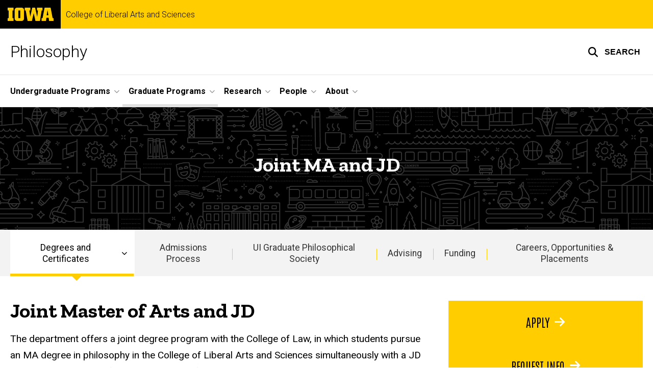

--- FILE ---
content_type: text/html; charset=UTF-8
request_url: https://philosophy.uiowa.edu/graduate/joint-ma-jd
body_size: 21724
content:

<!DOCTYPE html>
<html lang="en" dir="ltr" prefix="og: https://ogp.me/ns#" class="no-js">
  <head>
    <meta charset="utf-8" />
<link rel="preconnect" href="https://fonts.googleapis.com" />
<link rel="preconnect" href="https://fonts.gstatic.com" crossorigin="anonymous" />
<noscript><style>form.antibot * :not(.antibot-message) { display: none !important; }</style>
</noscript><script async src="https://www.googletagmanager.com/gtag/js?id=G-GKWDWZ4E4E"></script>
<script>window.dataLayer = window.dataLayer || [];function gtag(){dataLayer.push(arguments)};gtag("js", new Date());gtag("set", "developer_id.dMDhkMT", true);gtag("config", "G-GKWDWZ4E4E", {"groups":"default","page_placeholder":"PLACEHOLDER_page_location","allow_ad_personalization_signals":false});</script>
<meta name="description" content="This joint degree combines the JD degree from the UI College of Law and MA degree in philosophy from the University of Iowa College of Liberal Arts and Sciences." />
<meta name="robots" content="index, follow" />
<link rel="shortlink" href="https://philosophy.uiowa.edu/node/416" />
<link rel="canonical" href="https://philosophy.uiowa.edu/graduate/joint-ma-jd" />
<meta name="referrer" content="no-referrer-when-downgrade" />
<link rel="icon" href="/profiles/custom/sitenow/assets/favicon.ico" />
<link rel="mask-icon" href="/profiles/custom/sitenow/assets/safari-pinned-tab.svg" />
<link rel="icon" sizes="16x16" href="/profiles/custom/sitenow/assets/favicon-16x16.png" />
<link rel="icon" sizes="32x32" href="/profiles/custom/sitenow/assets/favicon-32x32.png" />
<link rel="icon" sizes="96x96" href="/profiles/custom/sitenow/assets/favicon-96x96.png" />
<link rel="icon" sizes="192x192" href="/profiles/custom/sitenow/assets/android-chrome-192x192.png" />
<link rel="apple-touch-icon" href="/profiles/custom/sitenow/assets/apple-touch-icon-60x60.png" />
<link rel="apple-touch-icon" sizes="72x72" href="/profiles/custom/sitenow/assets/apple-touch-icon-72x72.png" />
<link rel="apple-touch-icon" sizes="76x76" href="/profiles/custom/sitenow/assets/apple-touch-icon-76x76.png" />
<link rel="apple-touch-icon" sizes="114x114" href="/profiles/custom/sitenow/assets/apple-touch-icon-114x114.png" />
<link rel="apple-touch-icon" sizes="120x120" href="/profiles/custom/sitenow/assets/apple-touch-icon-120x120.png" />
<link rel="apple-touch-icon" sizes="144x144" href="/profiles/custom/sitenow/assets/apple-touch-icon-144x144.png" />
<link rel="apple-touch-icon" sizes="152x152" href="/profiles/custom/sitenow/assets/apple-touch-icon-152x152.png" />
<link rel="apple-touch-icon" sizes="180x180" href="/profiles/custom/sitenow/assets/apple-touch-icon-180x180.png" />
<link rel="apple-touch-icon-precomposed" sizes="180x180" href="/profiles/custom/sitenow/assets/apple-touch-icon-precomposed.png" />
<meta property="og:site_name" content="Philosophy - College of Liberal Arts and Sciences | The University of Iowa" />
<meta property="og:url" content="https://philosophy.uiowa.edu/graduate/joint-ma-jd" />
<meta property="og:title" content="Joint MA and JD" />
<meta property="og:description" content="This joint degree combines the JD degree from the UI College of Law and MA degree in philosophy from the University of Iowa College of Liberal Arts and Sciences." />
<meta name="twitter:card" content="summary_large_image" />
<meta name="twitter:title" content="Joint MA and JD" />
<meta name="twitter:description" content="This joint degree combines the JD degree from the UI College of Law and MA degree in philosophy from the University of Iowa College of Liberal Arts and Sciences." />
<meta name="theme-color" content="#000000" />
<link rel="manifest" href="/profiles/custom/sitenow/assets/site.webmanifest" crossorigin="use-credentials" />
<meta name="apple-mobile-web-app-status-bar-style" content="black" />
<meta http-equiv="x-ua-compatible" content="IE=edge" /><script type="text/javascript">(window.NREUM||(NREUM={})).init={ajax:{deny_list:["bam.nr-data.net"]},feature_flags:["soft_nav"]};(window.NREUM||(NREUM={})).loader_config={licenseKey:"402a1762a7",applicationID:"1023697057",browserID:"1103305437"};;/*! For license information please see nr-loader-rum-1.308.0.min.js.LICENSE.txt */
(()=>{var e,t,r={163:(e,t,r)=>{"use strict";r.d(t,{j:()=>E});var n=r(384),i=r(1741);var a=r(2555);r(860).K7.genericEvents;const s="experimental.resources",o="register",c=e=>{if(!e||"string"!=typeof e)return!1;try{document.createDocumentFragment().querySelector(e)}catch{return!1}return!0};var d=r(2614),u=r(944),l=r(8122);const f="[data-nr-mask]",g=e=>(0,l.a)(e,(()=>{const e={feature_flags:[],experimental:{allow_registered_children:!1,resources:!1},mask_selector:"*",block_selector:"[data-nr-block]",mask_input_options:{color:!1,date:!1,"datetime-local":!1,email:!1,month:!1,number:!1,range:!1,search:!1,tel:!1,text:!1,time:!1,url:!1,week:!1,textarea:!1,select:!1,password:!0}};return{ajax:{deny_list:void 0,block_internal:!0,enabled:!0,autoStart:!0},api:{get allow_registered_children(){return e.feature_flags.includes(o)||e.experimental.allow_registered_children},set allow_registered_children(t){e.experimental.allow_registered_children=t},duplicate_registered_data:!1},browser_consent_mode:{enabled:!1},distributed_tracing:{enabled:void 0,exclude_newrelic_header:void 0,cors_use_newrelic_header:void 0,cors_use_tracecontext_headers:void 0,allowed_origins:void 0},get feature_flags(){return e.feature_flags},set feature_flags(t){e.feature_flags=t},generic_events:{enabled:!0,autoStart:!0},harvest:{interval:30},jserrors:{enabled:!0,autoStart:!0},logging:{enabled:!0,autoStart:!0},metrics:{enabled:!0,autoStart:!0},obfuscate:void 0,page_action:{enabled:!0},page_view_event:{enabled:!0,autoStart:!0},page_view_timing:{enabled:!0,autoStart:!0},performance:{capture_marks:!1,capture_measures:!1,capture_detail:!0,resources:{get enabled(){return e.feature_flags.includes(s)||e.experimental.resources},set enabled(t){e.experimental.resources=t},asset_types:[],first_party_domains:[],ignore_newrelic:!0}},privacy:{cookies_enabled:!0},proxy:{assets:void 0,beacon:void 0},session:{expiresMs:d.wk,inactiveMs:d.BB},session_replay:{autoStart:!0,enabled:!1,preload:!1,sampling_rate:10,error_sampling_rate:100,collect_fonts:!1,inline_images:!1,fix_stylesheets:!0,mask_all_inputs:!0,get mask_text_selector(){return e.mask_selector},set mask_text_selector(t){c(t)?e.mask_selector="".concat(t,",").concat(f):""===t||null===t?e.mask_selector=f:(0,u.R)(5,t)},get block_class(){return"nr-block"},get ignore_class(){return"nr-ignore"},get mask_text_class(){return"nr-mask"},get block_selector(){return e.block_selector},set block_selector(t){c(t)?e.block_selector+=",".concat(t):""!==t&&(0,u.R)(6,t)},get mask_input_options(){return e.mask_input_options},set mask_input_options(t){t&&"object"==typeof t?e.mask_input_options={...t,password:!0}:(0,u.R)(7,t)}},session_trace:{enabled:!0,autoStart:!0},soft_navigations:{enabled:!0,autoStart:!0},spa:{enabled:!0,autoStart:!0},ssl:void 0,user_actions:{enabled:!0,elementAttributes:["id","className","tagName","type"]}}})());var p=r(6154),m=r(9324);let h=0;const v={buildEnv:m.F3,distMethod:m.Xs,version:m.xv,originTime:p.WN},b={consented:!1},y={appMetadata:{},get consented(){return this.session?.state?.consent||b.consented},set consented(e){b.consented=e},customTransaction:void 0,denyList:void 0,disabled:!1,harvester:void 0,isolatedBacklog:!1,isRecording:!1,loaderType:void 0,maxBytes:3e4,obfuscator:void 0,onerror:void 0,ptid:void 0,releaseIds:{},session:void 0,timeKeeper:void 0,registeredEntities:[],jsAttributesMetadata:{bytes:0},get harvestCount(){return++h}},_=e=>{const t=(0,l.a)(e,y),r=Object.keys(v).reduce((e,t)=>(e[t]={value:v[t],writable:!1,configurable:!0,enumerable:!0},e),{});return Object.defineProperties(t,r)};var w=r(5701);const x=e=>{const t=e.startsWith("http");e+="/",r.p=t?e:"https://"+e};var R=r(7836),k=r(3241);const A={accountID:void 0,trustKey:void 0,agentID:void 0,licenseKey:void 0,applicationID:void 0,xpid:void 0},S=e=>(0,l.a)(e,A),T=new Set;function E(e,t={},r,s){let{init:o,info:c,loader_config:d,runtime:u={},exposed:l=!0}=t;if(!c){const e=(0,n.pV)();o=e.init,c=e.info,d=e.loader_config}e.init=g(o||{}),e.loader_config=S(d||{}),c.jsAttributes??={},p.bv&&(c.jsAttributes.isWorker=!0),e.info=(0,a.D)(c);const f=e.init,m=[c.beacon,c.errorBeacon];T.has(e.agentIdentifier)||(f.proxy.assets&&(x(f.proxy.assets),m.push(f.proxy.assets)),f.proxy.beacon&&m.push(f.proxy.beacon),e.beacons=[...m],function(e){const t=(0,n.pV)();Object.getOwnPropertyNames(i.W.prototype).forEach(r=>{const n=i.W.prototype[r];if("function"!=typeof n||"constructor"===n)return;let a=t[r];e[r]&&!1!==e.exposed&&"micro-agent"!==e.runtime?.loaderType&&(t[r]=(...t)=>{const n=e[r](...t);return a?a(...t):n})})}(e),(0,n.US)("activatedFeatures",w.B)),u.denyList=[...f.ajax.deny_list||[],...f.ajax.block_internal?m:[]],u.ptid=e.agentIdentifier,u.loaderType=r,e.runtime=_(u),T.has(e.agentIdentifier)||(e.ee=R.ee.get(e.agentIdentifier),e.exposed=l,(0,k.W)({agentIdentifier:e.agentIdentifier,drained:!!w.B?.[e.agentIdentifier],type:"lifecycle",name:"initialize",feature:void 0,data:e.config})),T.add(e.agentIdentifier)}},384:(e,t,r)=>{"use strict";r.d(t,{NT:()=>s,US:()=>u,Zm:()=>o,bQ:()=>d,dV:()=>c,pV:()=>l});var n=r(6154),i=r(1863),a=r(1910);const s={beacon:"bam.nr-data.net",errorBeacon:"bam.nr-data.net"};function o(){return n.gm.NREUM||(n.gm.NREUM={}),void 0===n.gm.newrelic&&(n.gm.newrelic=n.gm.NREUM),n.gm.NREUM}function c(){let e=o();return e.o||(e.o={ST:n.gm.setTimeout,SI:n.gm.setImmediate||n.gm.setInterval,CT:n.gm.clearTimeout,XHR:n.gm.XMLHttpRequest,REQ:n.gm.Request,EV:n.gm.Event,PR:n.gm.Promise,MO:n.gm.MutationObserver,FETCH:n.gm.fetch,WS:n.gm.WebSocket},(0,a.i)(...Object.values(e.o))),e}function d(e,t){let r=o();r.initializedAgents??={},t.initializedAt={ms:(0,i.t)(),date:new Date},r.initializedAgents[e]=t}function u(e,t){o()[e]=t}function l(){return function(){let e=o();const t=e.info||{};e.info={beacon:s.beacon,errorBeacon:s.errorBeacon,...t}}(),function(){let e=o();const t=e.init||{};e.init={...t}}(),c(),function(){let e=o();const t=e.loader_config||{};e.loader_config={...t}}(),o()}},782:(e,t,r)=>{"use strict";r.d(t,{T:()=>n});const n=r(860).K7.pageViewTiming},860:(e,t,r)=>{"use strict";r.d(t,{$J:()=>u,K7:()=>c,P3:()=>d,XX:()=>i,Yy:()=>o,df:()=>a,qY:()=>n,v4:()=>s});const n="events",i="jserrors",a="browser/blobs",s="rum",o="browser/logs",c={ajax:"ajax",genericEvents:"generic_events",jserrors:i,logging:"logging",metrics:"metrics",pageAction:"page_action",pageViewEvent:"page_view_event",pageViewTiming:"page_view_timing",sessionReplay:"session_replay",sessionTrace:"session_trace",softNav:"soft_navigations",spa:"spa"},d={[c.pageViewEvent]:1,[c.pageViewTiming]:2,[c.metrics]:3,[c.jserrors]:4,[c.spa]:5,[c.ajax]:6,[c.sessionTrace]:7,[c.softNav]:8,[c.sessionReplay]:9,[c.logging]:10,[c.genericEvents]:11},u={[c.pageViewEvent]:s,[c.pageViewTiming]:n,[c.ajax]:n,[c.spa]:n,[c.softNav]:n,[c.metrics]:i,[c.jserrors]:i,[c.sessionTrace]:a,[c.sessionReplay]:a,[c.logging]:o,[c.genericEvents]:"ins"}},944:(e,t,r)=>{"use strict";r.d(t,{R:()=>i});var n=r(3241);function i(e,t){"function"==typeof console.debug&&(console.debug("New Relic Warning: https://github.com/newrelic/newrelic-browser-agent/blob/main/docs/warning-codes.md#".concat(e),t),(0,n.W)({agentIdentifier:null,drained:null,type:"data",name:"warn",feature:"warn",data:{code:e,secondary:t}}))}},1687:(e,t,r)=>{"use strict";r.d(t,{Ak:()=>d,Ze:()=>f,x3:()=>u});var n=r(3241),i=r(7836),a=r(3606),s=r(860),o=r(2646);const c={};function d(e,t){const r={staged:!1,priority:s.P3[t]||0};l(e),c[e].get(t)||c[e].set(t,r)}function u(e,t){e&&c[e]&&(c[e].get(t)&&c[e].delete(t),p(e,t,!1),c[e].size&&g(e))}function l(e){if(!e)throw new Error("agentIdentifier required");c[e]||(c[e]=new Map)}function f(e="",t="feature",r=!1){if(l(e),!e||!c[e].get(t)||r)return p(e,t);c[e].get(t).staged=!0,g(e)}function g(e){const t=Array.from(c[e]);t.every(([e,t])=>t.staged)&&(t.sort((e,t)=>e[1].priority-t[1].priority),t.forEach(([t])=>{c[e].delete(t),p(e,t)}))}function p(e,t,r=!0){const s=e?i.ee.get(e):i.ee,c=a.i.handlers;if(!s.aborted&&s.backlog&&c){if((0,n.W)({agentIdentifier:e,type:"lifecycle",name:"drain",feature:t}),r){const e=s.backlog[t],r=c[t];if(r){for(let t=0;e&&t<e.length;++t)m(e[t],r);Object.entries(r).forEach(([e,t])=>{Object.values(t||{}).forEach(t=>{t[0]?.on&&t[0]?.context()instanceof o.y&&t[0].on(e,t[1])})})}}s.isolatedBacklog||delete c[t],s.backlog[t]=null,s.emit("drain-"+t,[])}}function m(e,t){var r=e[1];Object.values(t[r]||{}).forEach(t=>{var r=e[0];if(t[0]===r){var n=t[1],i=e[3],a=e[2];n.apply(i,a)}})}},1738:(e,t,r)=>{"use strict";r.d(t,{U:()=>g,Y:()=>f});var n=r(3241),i=r(9908),a=r(1863),s=r(944),o=r(5701),c=r(3969),d=r(8362),u=r(860),l=r(4261);function f(e,t,r,a){const f=a||r;!f||f[e]&&f[e]!==d.d.prototype[e]||(f[e]=function(){(0,i.p)(c.xV,["API/"+e+"/called"],void 0,u.K7.metrics,r.ee),(0,n.W)({agentIdentifier:r.agentIdentifier,drained:!!o.B?.[r.agentIdentifier],type:"data",name:"api",feature:l.Pl+e,data:{}});try{return t.apply(this,arguments)}catch(e){(0,s.R)(23,e)}})}function g(e,t,r,n,s){const o=e.info;null===r?delete o.jsAttributes[t]:o.jsAttributes[t]=r,(s||null===r)&&(0,i.p)(l.Pl+n,[(0,a.t)(),t,r],void 0,"session",e.ee)}},1741:(e,t,r)=>{"use strict";r.d(t,{W:()=>a});var n=r(944),i=r(4261);class a{#e(e,...t){if(this[e]!==a.prototype[e])return this[e](...t);(0,n.R)(35,e)}addPageAction(e,t){return this.#e(i.hG,e,t)}register(e){return this.#e(i.eY,e)}recordCustomEvent(e,t){return this.#e(i.fF,e,t)}setPageViewName(e,t){return this.#e(i.Fw,e,t)}setCustomAttribute(e,t,r){return this.#e(i.cD,e,t,r)}noticeError(e,t){return this.#e(i.o5,e,t)}setUserId(e,t=!1){return this.#e(i.Dl,e,t)}setApplicationVersion(e){return this.#e(i.nb,e)}setErrorHandler(e){return this.#e(i.bt,e)}addRelease(e,t){return this.#e(i.k6,e,t)}log(e,t){return this.#e(i.$9,e,t)}start(){return this.#e(i.d3)}finished(e){return this.#e(i.BL,e)}recordReplay(){return this.#e(i.CH)}pauseReplay(){return this.#e(i.Tb)}addToTrace(e){return this.#e(i.U2,e)}setCurrentRouteName(e){return this.#e(i.PA,e)}interaction(e){return this.#e(i.dT,e)}wrapLogger(e,t,r){return this.#e(i.Wb,e,t,r)}measure(e,t){return this.#e(i.V1,e,t)}consent(e){return this.#e(i.Pv,e)}}},1863:(e,t,r)=>{"use strict";function n(){return Math.floor(performance.now())}r.d(t,{t:()=>n})},1910:(e,t,r)=>{"use strict";r.d(t,{i:()=>a});var n=r(944);const i=new Map;function a(...e){return e.every(e=>{if(i.has(e))return i.get(e);const t="function"==typeof e?e.toString():"",r=t.includes("[native code]"),a=t.includes("nrWrapper");return r||a||(0,n.R)(64,e?.name||t),i.set(e,r),r})}},2555:(e,t,r)=>{"use strict";r.d(t,{D:()=>o,f:()=>s});var n=r(384),i=r(8122);const a={beacon:n.NT.beacon,errorBeacon:n.NT.errorBeacon,licenseKey:void 0,applicationID:void 0,sa:void 0,queueTime:void 0,applicationTime:void 0,ttGuid:void 0,user:void 0,account:void 0,product:void 0,extra:void 0,jsAttributes:{},userAttributes:void 0,atts:void 0,transactionName:void 0,tNamePlain:void 0};function s(e){try{return!!e.licenseKey&&!!e.errorBeacon&&!!e.applicationID}catch(e){return!1}}const o=e=>(0,i.a)(e,a)},2614:(e,t,r)=>{"use strict";r.d(t,{BB:()=>s,H3:()=>n,g:()=>d,iL:()=>c,tS:()=>o,uh:()=>i,wk:()=>a});const n="NRBA",i="SESSION",a=144e5,s=18e5,o={STARTED:"session-started",PAUSE:"session-pause",RESET:"session-reset",RESUME:"session-resume",UPDATE:"session-update"},c={SAME_TAB:"same-tab",CROSS_TAB:"cross-tab"},d={OFF:0,FULL:1,ERROR:2}},2646:(e,t,r)=>{"use strict";r.d(t,{y:()=>n});class n{constructor(e){this.contextId=e}}},2843:(e,t,r)=>{"use strict";r.d(t,{G:()=>a,u:()=>i});var n=r(3878);function i(e,t=!1,r,i){(0,n.DD)("visibilitychange",function(){if(t)return void("hidden"===document.visibilityState&&e());e(document.visibilityState)},r,i)}function a(e,t,r){(0,n.sp)("pagehide",e,t,r)}},3241:(e,t,r)=>{"use strict";r.d(t,{W:()=>a});var n=r(6154);const i="newrelic";function a(e={}){try{n.gm.dispatchEvent(new CustomEvent(i,{detail:e}))}catch(e){}}},3606:(e,t,r)=>{"use strict";r.d(t,{i:()=>a});var n=r(9908);a.on=s;var i=a.handlers={};function a(e,t,r,a){s(a||n.d,i,e,t,r)}function s(e,t,r,i,a){a||(a="feature"),e||(e=n.d);var s=t[a]=t[a]||{};(s[r]=s[r]||[]).push([e,i])}},3878:(e,t,r)=>{"use strict";function n(e,t){return{capture:e,passive:!1,signal:t}}function i(e,t,r=!1,i){window.addEventListener(e,t,n(r,i))}function a(e,t,r=!1,i){document.addEventListener(e,t,n(r,i))}r.d(t,{DD:()=>a,jT:()=>n,sp:()=>i})},3969:(e,t,r)=>{"use strict";r.d(t,{TZ:()=>n,XG:()=>o,rs:()=>i,xV:()=>s,z_:()=>a});const n=r(860).K7.metrics,i="sm",a="cm",s="storeSupportabilityMetrics",o="storeEventMetrics"},4234:(e,t,r)=>{"use strict";r.d(t,{W:()=>a});var n=r(7836),i=r(1687);class a{constructor(e,t){this.agentIdentifier=e,this.ee=n.ee.get(e),this.featureName=t,this.blocked=!1}deregisterDrain(){(0,i.x3)(this.agentIdentifier,this.featureName)}}},4261:(e,t,r)=>{"use strict";r.d(t,{$9:()=>d,BL:()=>o,CH:()=>g,Dl:()=>_,Fw:()=>y,PA:()=>h,Pl:()=>n,Pv:()=>k,Tb:()=>l,U2:()=>a,V1:()=>R,Wb:()=>x,bt:()=>b,cD:()=>v,d3:()=>w,dT:()=>c,eY:()=>p,fF:()=>f,hG:()=>i,k6:()=>s,nb:()=>m,o5:()=>u});const n="api-",i="addPageAction",a="addToTrace",s="addRelease",o="finished",c="interaction",d="log",u="noticeError",l="pauseReplay",f="recordCustomEvent",g="recordReplay",p="register",m="setApplicationVersion",h="setCurrentRouteName",v="setCustomAttribute",b="setErrorHandler",y="setPageViewName",_="setUserId",w="start",x="wrapLogger",R="measure",k="consent"},5289:(e,t,r)=>{"use strict";r.d(t,{GG:()=>s,Qr:()=>c,sB:()=>o});var n=r(3878),i=r(6389);function a(){return"undefined"==typeof document||"complete"===document.readyState}function s(e,t){if(a())return e();const r=(0,i.J)(e),s=setInterval(()=>{a()&&(clearInterval(s),r())},500);(0,n.sp)("load",r,t)}function o(e){if(a())return e();(0,n.DD)("DOMContentLoaded",e)}function c(e){if(a())return e();(0,n.sp)("popstate",e)}},5607:(e,t,r)=>{"use strict";r.d(t,{W:()=>n});const n=(0,r(9566).bz)()},5701:(e,t,r)=>{"use strict";r.d(t,{B:()=>a,t:()=>s});var n=r(3241);const i=new Set,a={};function s(e,t){const r=t.agentIdentifier;a[r]??={},e&&"object"==typeof e&&(i.has(r)||(t.ee.emit("rumresp",[e]),a[r]=e,i.add(r),(0,n.W)({agentIdentifier:r,loaded:!0,drained:!0,type:"lifecycle",name:"load",feature:void 0,data:e})))}},6154:(e,t,r)=>{"use strict";r.d(t,{OF:()=>c,RI:()=>i,WN:()=>u,bv:()=>a,eN:()=>l,gm:()=>s,mw:()=>o,sb:()=>d});var n=r(1863);const i="undefined"!=typeof window&&!!window.document,a="undefined"!=typeof WorkerGlobalScope&&("undefined"!=typeof self&&self instanceof WorkerGlobalScope&&self.navigator instanceof WorkerNavigator||"undefined"!=typeof globalThis&&globalThis instanceof WorkerGlobalScope&&globalThis.navigator instanceof WorkerNavigator),s=i?window:"undefined"!=typeof WorkerGlobalScope&&("undefined"!=typeof self&&self instanceof WorkerGlobalScope&&self||"undefined"!=typeof globalThis&&globalThis instanceof WorkerGlobalScope&&globalThis),o=Boolean("hidden"===s?.document?.visibilityState),c=/iPad|iPhone|iPod/.test(s.navigator?.userAgent),d=c&&"undefined"==typeof SharedWorker,u=((()=>{const e=s.navigator?.userAgent?.match(/Firefox[/\s](\d+\.\d+)/);Array.isArray(e)&&e.length>=2&&e[1]})(),Date.now()-(0,n.t)()),l=()=>"undefined"!=typeof PerformanceNavigationTiming&&s?.performance?.getEntriesByType("navigation")?.[0]?.responseStart},6389:(e,t,r)=>{"use strict";function n(e,t=500,r={}){const n=r?.leading||!1;let i;return(...r)=>{n&&void 0===i&&(e.apply(this,r),i=setTimeout(()=>{i=clearTimeout(i)},t)),n||(clearTimeout(i),i=setTimeout(()=>{e.apply(this,r)},t))}}function i(e){let t=!1;return(...r)=>{t||(t=!0,e.apply(this,r))}}r.d(t,{J:()=>i,s:()=>n})},6630:(e,t,r)=>{"use strict";r.d(t,{T:()=>n});const n=r(860).K7.pageViewEvent},7699:(e,t,r)=>{"use strict";r.d(t,{It:()=>a,KC:()=>o,No:()=>i,qh:()=>s});var n=r(860);const i=16e3,a=1e6,s="SESSION_ERROR",o={[n.K7.logging]:!0,[n.K7.genericEvents]:!1,[n.K7.jserrors]:!1,[n.K7.ajax]:!1}},7836:(e,t,r)=>{"use strict";r.d(t,{P:()=>o,ee:()=>c});var n=r(384),i=r(8990),a=r(2646),s=r(5607);const o="nr@context:".concat(s.W),c=function e(t,r){var n={},s={},u={},l=!1;try{l=16===r.length&&d.initializedAgents?.[r]?.runtime.isolatedBacklog}catch(e){}var f={on:p,addEventListener:p,removeEventListener:function(e,t){var r=n[e];if(!r)return;for(var i=0;i<r.length;i++)r[i]===t&&r.splice(i,1)},emit:function(e,r,n,i,a){!1!==a&&(a=!0);if(c.aborted&&!i)return;t&&a&&t.emit(e,r,n);var o=g(n);m(e).forEach(e=>{e.apply(o,r)});var d=v()[s[e]];d&&d.push([f,e,r,o]);return o},get:h,listeners:m,context:g,buffer:function(e,t){const r=v();if(t=t||"feature",f.aborted)return;Object.entries(e||{}).forEach(([e,n])=>{s[n]=t,t in r||(r[t]=[])})},abort:function(){f._aborted=!0,Object.keys(f.backlog).forEach(e=>{delete f.backlog[e]})},isBuffering:function(e){return!!v()[s[e]]},debugId:r,backlog:l?{}:t&&"object"==typeof t.backlog?t.backlog:{},isolatedBacklog:l};return Object.defineProperty(f,"aborted",{get:()=>{let e=f._aborted||!1;return e||(t&&(e=t.aborted),e)}}),f;function g(e){return e&&e instanceof a.y?e:e?(0,i.I)(e,o,()=>new a.y(o)):new a.y(o)}function p(e,t){n[e]=m(e).concat(t)}function m(e){return n[e]||[]}function h(t){return u[t]=u[t]||e(f,t)}function v(){return f.backlog}}(void 0,"globalEE"),d=(0,n.Zm)();d.ee||(d.ee=c)},8122:(e,t,r)=>{"use strict";r.d(t,{a:()=>i});var n=r(944);function i(e,t){try{if(!e||"object"!=typeof e)return(0,n.R)(3);if(!t||"object"!=typeof t)return(0,n.R)(4);const r=Object.create(Object.getPrototypeOf(t),Object.getOwnPropertyDescriptors(t)),a=0===Object.keys(r).length?e:r;for(let s in a)if(void 0!==e[s])try{if(null===e[s]){r[s]=null;continue}Array.isArray(e[s])&&Array.isArray(t[s])?r[s]=Array.from(new Set([...e[s],...t[s]])):"object"==typeof e[s]&&"object"==typeof t[s]?r[s]=i(e[s],t[s]):r[s]=e[s]}catch(e){r[s]||(0,n.R)(1,e)}return r}catch(e){(0,n.R)(2,e)}}},8362:(e,t,r)=>{"use strict";r.d(t,{d:()=>a});var n=r(9566),i=r(1741);class a extends i.W{agentIdentifier=(0,n.LA)(16)}},8374:(e,t,r)=>{r.nc=(()=>{try{return document?.currentScript?.nonce}catch(e){}return""})()},8990:(e,t,r)=>{"use strict";r.d(t,{I:()=>i});var n=Object.prototype.hasOwnProperty;function i(e,t,r){if(n.call(e,t))return e[t];var i=r();if(Object.defineProperty&&Object.keys)try{return Object.defineProperty(e,t,{value:i,writable:!0,enumerable:!1}),i}catch(e){}return e[t]=i,i}},9324:(e,t,r)=>{"use strict";r.d(t,{F3:()=>i,Xs:()=>a,xv:()=>n});const n="1.308.0",i="PROD",a="CDN"},9566:(e,t,r)=>{"use strict";r.d(t,{LA:()=>o,bz:()=>s});var n=r(6154);const i="xxxxxxxx-xxxx-4xxx-yxxx-xxxxxxxxxxxx";function a(e,t){return e?15&e[t]:16*Math.random()|0}function s(){const e=n.gm?.crypto||n.gm?.msCrypto;let t,r=0;return e&&e.getRandomValues&&(t=e.getRandomValues(new Uint8Array(30))),i.split("").map(e=>"x"===e?a(t,r++).toString(16):"y"===e?(3&a()|8).toString(16):e).join("")}function o(e){const t=n.gm?.crypto||n.gm?.msCrypto;let r,i=0;t&&t.getRandomValues&&(r=t.getRandomValues(new Uint8Array(e)));const s=[];for(var o=0;o<e;o++)s.push(a(r,i++).toString(16));return s.join("")}},9908:(e,t,r)=>{"use strict";r.d(t,{d:()=>n,p:()=>i});var n=r(7836).ee.get("handle");function i(e,t,r,i,a){a?(a.buffer([e],i),a.emit(e,t,r)):(n.buffer([e],i),n.emit(e,t,r))}}},n={};function i(e){var t=n[e];if(void 0!==t)return t.exports;var a=n[e]={exports:{}};return r[e](a,a.exports,i),a.exports}i.m=r,i.d=(e,t)=>{for(var r in t)i.o(t,r)&&!i.o(e,r)&&Object.defineProperty(e,r,{enumerable:!0,get:t[r]})},i.f={},i.e=e=>Promise.all(Object.keys(i.f).reduce((t,r)=>(i.f[r](e,t),t),[])),i.u=e=>"nr-rum-1.308.0.min.js",i.o=(e,t)=>Object.prototype.hasOwnProperty.call(e,t),e={},t="NRBA-1.308.0.PROD:",i.l=(r,n,a,s)=>{if(e[r])e[r].push(n);else{var o,c;if(void 0!==a)for(var d=document.getElementsByTagName("script"),u=0;u<d.length;u++){var l=d[u];if(l.getAttribute("src")==r||l.getAttribute("data-webpack")==t+a){o=l;break}}if(!o){c=!0;var f={296:"sha512-+MIMDsOcckGXa1EdWHqFNv7P+JUkd5kQwCBr3KE6uCvnsBNUrdSt4a/3/L4j4TxtnaMNjHpza2/erNQbpacJQA=="};(o=document.createElement("script")).charset="utf-8",i.nc&&o.setAttribute("nonce",i.nc),o.setAttribute("data-webpack",t+a),o.src=r,0!==o.src.indexOf(window.location.origin+"/")&&(o.crossOrigin="anonymous"),f[s]&&(o.integrity=f[s])}e[r]=[n];var g=(t,n)=>{o.onerror=o.onload=null,clearTimeout(p);var i=e[r];if(delete e[r],o.parentNode&&o.parentNode.removeChild(o),i&&i.forEach(e=>e(n)),t)return t(n)},p=setTimeout(g.bind(null,void 0,{type:"timeout",target:o}),12e4);o.onerror=g.bind(null,o.onerror),o.onload=g.bind(null,o.onload),c&&document.head.appendChild(o)}},i.r=e=>{"undefined"!=typeof Symbol&&Symbol.toStringTag&&Object.defineProperty(e,Symbol.toStringTag,{value:"Module"}),Object.defineProperty(e,"__esModule",{value:!0})},i.p="https://js-agent.newrelic.com/",(()=>{var e={374:0,840:0};i.f.j=(t,r)=>{var n=i.o(e,t)?e[t]:void 0;if(0!==n)if(n)r.push(n[2]);else{var a=new Promise((r,i)=>n=e[t]=[r,i]);r.push(n[2]=a);var s=i.p+i.u(t),o=new Error;i.l(s,r=>{if(i.o(e,t)&&(0!==(n=e[t])&&(e[t]=void 0),n)){var a=r&&("load"===r.type?"missing":r.type),s=r&&r.target&&r.target.src;o.message="Loading chunk "+t+" failed: ("+a+": "+s+")",o.name="ChunkLoadError",o.type=a,o.request=s,n[1](o)}},"chunk-"+t,t)}};var t=(t,r)=>{var n,a,[s,o,c]=r,d=0;if(s.some(t=>0!==e[t])){for(n in o)i.o(o,n)&&(i.m[n]=o[n]);if(c)c(i)}for(t&&t(r);d<s.length;d++)a=s[d],i.o(e,a)&&e[a]&&e[a][0](),e[a]=0},r=self["webpackChunk:NRBA-1.308.0.PROD"]=self["webpackChunk:NRBA-1.308.0.PROD"]||[];r.forEach(t.bind(null,0)),r.push=t.bind(null,r.push.bind(r))})(),(()=>{"use strict";i(8374);var e=i(8362),t=i(860);const r=Object.values(t.K7);var n=i(163);var a=i(9908),s=i(1863),o=i(4261),c=i(1738);var d=i(1687),u=i(4234),l=i(5289),f=i(6154),g=i(944),p=i(384);const m=e=>f.RI&&!0===e?.privacy.cookies_enabled;function h(e){return!!(0,p.dV)().o.MO&&m(e)&&!0===e?.session_trace.enabled}var v=i(6389),b=i(7699);class y extends u.W{constructor(e,t){super(e.agentIdentifier,t),this.agentRef=e,this.abortHandler=void 0,this.featAggregate=void 0,this.loadedSuccessfully=void 0,this.onAggregateImported=new Promise(e=>{this.loadedSuccessfully=e}),this.deferred=Promise.resolve(),!1===e.init[this.featureName].autoStart?this.deferred=new Promise((t,r)=>{this.ee.on("manual-start-all",(0,v.J)(()=>{(0,d.Ak)(e.agentIdentifier,this.featureName),t()}))}):(0,d.Ak)(e.agentIdentifier,t)}importAggregator(e,t,r={}){if(this.featAggregate)return;const n=async()=>{let n;await this.deferred;try{if(m(e.init)){const{setupAgentSession:t}=await i.e(296).then(i.bind(i,3305));n=t(e)}}catch(e){(0,g.R)(20,e),this.ee.emit("internal-error",[e]),(0,a.p)(b.qh,[e],void 0,this.featureName,this.ee)}try{if(!this.#t(this.featureName,n,e.init))return(0,d.Ze)(this.agentIdentifier,this.featureName),void this.loadedSuccessfully(!1);const{Aggregate:i}=await t();this.featAggregate=new i(e,r),e.runtime.harvester.initializedAggregates.push(this.featAggregate),this.loadedSuccessfully(!0)}catch(e){(0,g.R)(34,e),this.abortHandler?.(),(0,d.Ze)(this.agentIdentifier,this.featureName,!0),this.loadedSuccessfully(!1),this.ee&&this.ee.abort()}};f.RI?(0,l.GG)(()=>n(),!0):n()}#t(e,r,n){if(this.blocked)return!1;switch(e){case t.K7.sessionReplay:return h(n)&&!!r;case t.K7.sessionTrace:return!!r;default:return!0}}}var _=i(6630),w=i(2614),x=i(3241);class R extends y{static featureName=_.T;constructor(e){var t;super(e,_.T),this.setupInspectionEvents(e.agentIdentifier),t=e,(0,c.Y)(o.Fw,function(e,r){"string"==typeof e&&("/"!==e.charAt(0)&&(e="/"+e),t.runtime.customTransaction=(r||"http://custom.transaction")+e,(0,a.p)(o.Pl+o.Fw,[(0,s.t)()],void 0,void 0,t.ee))},t),this.importAggregator(e,()=>i.e(296).then(i.bind(i,3943)))}setupInspectionEvents(e){const t=(t,r)=>{t&&(0,x.W)({agentIdentifier:e,timeStamp:t.timeStamp,loaded:"complete"===t.target.readyState,type:"window",name:r,data:t.target.location+""})};(0,l.sB)(e=>{t(e,"DOMContentLoaded")}),(0,l.GG)(e=>{t(e,"load")}),(0,l.Qr)(e=>{t(e,"navigate")}),this.ee.on(w.tS.UPDATE,(t,r)=>{(0,x.W)({agentIdentifier:e,type:"lifecycle",name:"session",data:r})})}}class k extends e.d{constructor(e){var t;(super(),f.gm)?(this.features={},(0,p.bQ)(this.agentIdentifier,this),this.desiredFeatures=new Set(e.features||[]),this.desiredFeatures.add(R),(0,n.j)(this,e,e.loaderType||"agent"),t=this,(0,c.Y)(o.cD,function(e,r,n=!1){if("string"==typeof e){if(["string","number","boolean"].includes(typeof r)||null===r)return(0,c.U)(t,e,r,o.cD,n);(0,g.R)(40,typeof r)}else(0,g.R)(39,typeof e)},t),function(e){(0,c.Y)(o.Dl,function(t,r=!1){if("string"!=typeof t&&null!==t)return void(0,g.R)(41,typeof t);const n=e.info.jsAttributes["enduser.id"];r&&null!=n&&n!==t?(0,a.p)(o.Pl+"setUserIdAndResetSession",[t],void 0,"session",e.ee):(0,c.U)(e,"enduser.id",t,o.Dl,!0)},e)}(this),function(e){(0,c.Y)(o.nb,function(t){if("string"==typeof t||null===t)return(0,c.U)(e,"application.version",t,o.nb,!1);(0,g.R)(42,typeof t)},e)}(this),function(e){(0,c.Y)(o.d3,function(){e.ee.emit("manual-start-all")},e)}(this),function(e){(0,c.Y)(o.Pv,function(t=!0){if("boolean"==typeof t){if((0,a.p)(o.Pl+o.Pv,[t],void 0,"session",e.ee),e.runtime.consented=t,t){const t=e.features.page_view_event;t.onAggregateImported.then(e=>{const r=t.featAggregate;e&&!r.sentRum&&r.sendRum()})}}else(0,g.R)(65,typeof t)},e)}(this),this.run()):(0,g.R)(21)}get config(){return{info:this.info,init:this.init,loader_config:this.loader_config,runtime:this.runtime}}get api(){return this}run(){try{const e=function(e){const t={};return r.forEach(r=>{t[r]=!!e[r]?.enabled}),t}(this.init),n=[...this.desiredFeatures];n.sort((e,r)=>t.P3[e.featureName]-t.P3[r.featureName]),n.forEach(r=>{if(!e[r.featureName]&&r.featureName!==t.K7.pageViewEvent)return;if(r.featureName===t.K7.spa)return void(0,g.R)(67);const n=function(e){switch(e){case t.K7.ajax:return[t.K7.jserrors];case t.K7.sessionTrace:return[t.K7.ajax,t.K7.pageViewEvent];case t.K7.sessionReplay:return[t.K7.sessionTrace];case t.K7.pageViewTiming:return[t.K7.pageViewEvent];default:return[]}}(r.featureName).filter(e=>!(e in this.features));n.length>0&&(0,g.R)(36,{targetFeature:r.featureName,missingDependencies:n}),this.features[r.featureName]=new r(this)})}catch(e){(0,g.R)(22,e);for(const e in this.features)this.features[e].abortHandler?.();const t=(0,p.Zm)();delete t.initializedAgents[this.agentIdentifier]?.features,delete this.sharedAggregator;return t.ee.get(this.agentIdentifier).abort(),!1}}}var A=i(2843),S=i(782);class T extends y{static featureName=S.T;constructor(e){super(e,S.T),f.RI&&((0,A.u)(()=>(0,a.p)("docHidden",[(0,s.t)()],void 0,S.T,this.ee),!0),(0,A.G)(()=>(0,a.p)("winPagehide",[(0,s.t)()],void 0,S.T,this.ee)),this.importAggregator(e,()=>i.e(296).then(i.bind(i,2117))))}}var E=i(3969);class I extends y{static featureName=E.TZ;constructor(e){super(e,E.TZ),f.RI&&document.addEventListener("securitypolicyviolation",e=>{(0,a.p)(E.xV,["Generic/CSPViolation/Detected"],void 0,this.featureName,this.ee)}),this.importAggregator(e,()=>i.e(296).then(i.bind(i,9623)))}}new k({features:[R,T,I],loaderType:"lite"})})()})();</script>
<meta name="msapplication-square150x150logo" content="/profiles/custom/sitenow/assets/mstile-150x150.png" />
<meta name="msapplication-tilecolor" content="#000000" />
<meta name="msapplication-tileimage" content="/profiles/custom/sitenow/assets/mstile-150x150.png" />
<meta name="Generator" content="Drupal 10 (https://www.drupal.org)" />
<meta name="MobileOptimized" content="width" />
<meta name="HandheldFriendly" content="true" />
<meta name="viewport" content="width=device-width, initial-scale=1.0" />
<meta name="web-author" content="SiteNow v3 (https://sitenow.uiowa.edu)" />
<script src="/sites/philosophy.uiowa.edu/files/google_tag/gtm/google_tag.script.js?t9n19n" defer></script>

    <title>Joint MA and JD | Philosophy - College of Liberal Arts and Sciences | The University of Iowa</title>
    <link rel="stylesheet" media="all" href="/sites/philosophy.uiowa.edu/files/css/css_SbuSph8ZSPT3M1rp80Hz9Xkluain_q0jbd6FM83w8J0.css?delta=0&amp;language=en&amp;theme=uids_base&amp;include=[base64]" />
<link rel="stylesheet" media="all" href="/sites/philosophy.uiowa.edu/files/css/css_fYx97Twk1GP5rVppQWiqAZhZzQXQPPwRZOCWehzd_ak.css?delta=1&amp;language=en&amp;theme=uids_base&amp;include=[base64]" />
<link rel="stylesheet" media="all" href="https://fonts.googleapis.com/css2?family=Roboto:ital,wght@0,300;0,400;0,500;0,700;0,900;1,400;1,700&amp;family=Zilla+Slab:wght@400;600;700&amp;family=Antonio:wght@100;300;700&amp;display=swap" />
<link rel="stylesheet" media="all" href="/sites/philosophy.uiowa.edu/files/css/css_AOex2TeJW58kiqnV7fRPxwx7I-ArSk98-Fe4HcgcFLc.css?delta=3&amp;language=en&amp;theme=uids_base&amp;include=[base64]" />
<link rel="stylesheet" media="print" href="/sites/philosophy.uiowa.edu/files/css/css_2NujV2rSMuoLf-ZmBEytbpuAQEMzExJZaHNgyGDyfqM.css?delta=4&amp;language=en&amp;theme=uids_base&amp;include=[base64]" />
<link rel="stylesheet" media="all" href="/sites/philosophy.uiowa.edu/files/css/css_MtVqhSwLaUCtIgXX_P8KZNtCyDIzOkMwKAegHC70So0.css?delta=5&amp;language=en&amp;theme=uids_base&amp;include=[base64]" />

    <script src="https://use.fontawesome.com/releases/v6.7.2/js/fontawesome.js" defer crossorigin="anonymous"></script>
<script src="https://use.fontawesome.com/releases/v6.7.2/js/brands.js" defer crossorigin="anonymous"></script>
<script src="https://use.fontawesome.com/releases/v6.7.2/js/regular.js" defer crossorigin="anonymous"></script>
<script src="https://use.fontawesome.com/releases/v6.7.2/js/solid.js" defer crossorigin="anonymous"></script>

  </head>
  <body class="layout-page-sidebars-none header-not-sticky no-top-scroll path-node page-node-type-page inline has-top-links layout-builder-enabled">

<div class="skip-link-region" role="region" aria-label="skip-link">
  <a href="#main-content" class="visually-hidden focusable skip-link" role="link" aria-label="skip to main content">
    Skip to main content
  </a>
</div>


<noscript><iframe src="https://www.googletagmanager.com/ns.html?id=GTM-PFKDS5QC" height="0" width="0" style="display:none;visibility:hidden"></iframe></noscript>
  <div class="dialog-off-canvas-main-canvas" data-off-canvas-main-canvas>
    


  


<header data-uids-header  class="iowa-bar--narrow iowa-bar horizontal">
  <div class="iowa-bar__container">
                  

                      

<div class="logo logo--tab">
  <a href="https://uiowa.edu">
    <div class="element-invisible">The University of Iowa</div>
    <svg xmlns="http://www.w3.org/2000/svg" class="logo-icon" aria-labelledby="logo-header" role="img" viewBox="0 0 311.6 90.2">
      <path class="st0" d="M40 18.8h-7.3v52.4H40v19H0v-19h7.3V18.8H0V0h40V18.8z"/>
      <path class="st0" d="M93.8 90.2h-29c-10.5 0-17.4-6.9-17.4-18.2V18.2C47.4 7 54.4 0 64.8 0h29c10.5 0 17.4 7 17.4 18.2V72C111.2 83.2 104.2 90.2 93.8 90.2zM85.6 71.2V18.8H73v52.4H85.6z"/>
      <path class="st0" d="M122.6 18.8h-6.4V0h38v18.9H147l6.5 43.4L167 0h19.2l14.4 62.3 5.2-43.4h-6.6V0h37.5v18.9h-6.2l-11.3 71.4h-30.6l-11.8-53.2 -12.1 53.1h-29.4L122.6 18.8z"/>
      <path class="st0" d="M230.1 71.2h6.9L250.7 0h41l13.5 71.2h6.4v19H281l-2.9-22h-15.2l-2.7 22h-30L230.1 71.2 230.1 71.2zM276.5 51.7l-5.8-36.4 -6 36.4H276.5z"/>
      <image src="/themes/custom/uids_base/uids/assets/images/uiowa-primary.png">
        <title id="logo-header">University of Iowa</title>
      </image>
    </svg>
  </a>
</div>
                        
    
        <div class="parent-site-name">
        <a href="https://clas.uiowa.edu">
            College of Liberal Arts and Sciences
          </a>
      </div>
    </div>

    <div class="iowa-bar__below horizontal">
    <div class="iowa-bar__container">

                <h1 class="site-name">
        <a href="/">
            Philosophy
          </a>
      </h1>
      
              


<div class="search-wrapper">
    <div class="search-overlay" id="search-overlay" aria-hidden="true" aria-label="search tools for this site">
          <div class="region region-search">
      <div id="block-uiowasearch" class="block block-uiowa-search block-uiowa-search-form">
    
    
          <form class="uiowa-search--search-form search-google-appliance-search-form form uids-search" aria-label="site search" role="search" data-drupal-selector="uiowa-search-form" action="/search" method="post" id="uiowa-search-form" accept-charset="UTF-8">
        <label class="sr-only" for="edit-search-terms">Search</label>
        <input placeholder="Search this site" data-drupal-selector="edit-search-terms" type="text" id="edit-search-terms" name="search-terms" value="" size="15" maxlength="256" />

        <button aria-label="Submit Search" type="Submit"><span>Submit Search</span></button>
<input autocomplete="off" data-drupal-selector="form-onlghwas-infnwo-hirpb5lbxcyyzqfpjxh1sowi2rw" type="hidden" name="form_build_id" value="form-OnlGHwAS-iNFnwO_hIrpb5lbxCyYZqFPJxh1sowi2Rw" />
<input data-drupal-selector="edit-uiowa-search-form" type="hidden" name="form_id" value="uiowa_search_form" />

</form>

      </div>

  </div>

        
    </div>

      <button type="button" class="search-button" role="button" aria-expanded="false" aria-controls="search-overlay" aria-label="Toggle search form">
	<span id="search-button-label">Search</span>
</button>
  
</div>
                                    </div>
  </div>
</header>

      
    
        
    <nav class="nav--horizontal" aria-label="Primary menu">
      <div class="page__container">
          <div class="region region-primary-menu">
      <div id="block-main-navigation-superfish-horizontal" class="block block-superfish block-superfishmain">
    
    
          
<nav aria-label="Main">
  <h2 class="visually-hidden">Site Main Navigation</h2>
  <ul id="superfish-main" class="menu sf-menu sf-main sf-horizontal sf-style-none sf-horiz-menu">
    
<li id="main-menu-link-content0c213450-7e3e-4d00-8847-c46bdb1c5c51--2" class="sf-depth-1 menuparent sf-first">

  
              <a href="/undergraduate" class="sf-depth-1 menuparent" role="button" aria-haspopup="true" aria-expanded="false">Undergraduate Programs</a>
    
        
                                  <ul>
            
            
<li id="main-menu-link-contentbd111bec-e23a-40f6-90b4-176730c4b5a1--2" class="sf-depth-2 menuparent sf-first">

  
              <span class="sf-depth-2 menuparent nolink" tabindex="0" role="button" aria-haspopup="true" aria-expanded="false">Majors, Minors, and Certificates</span>
    
        
                                  <ul>
            
            
<li id="main-menu-link-contentd0248be9-57d2-49bd-8bc6-7f3202d52583--2" class="sf-depth-3 sf-no-children sf-first">

  
              <a href="/undergraduate/ba-philosophy" class="sf-depth-3">Bachelor of Arts in Philosophy</a>
    
        
                
    
  
  </li>


<li id="main-menu-link-content8b32991a-d00f-4a74-8f1c-929e2664d225--2" class="sf-depth-3 sf-no-children">

  
              <a href="/undergraduate/ba-ethics-and-public-policy" class="sf-depth-3">Bachelor of Arts in Ethics and Public Policy</a>
    
        
                
    
  
  </li>


<li id="main-menu-link-content766bf463-ab48-40a4-af42-5664b7b3fa64--2" class="sf-depth-3 sf-no-children sf-last">

  
              <a href="/undergraduate/minor-philosophy" class="sf-depth-3">Minor in Philosophy</a>
    
        
                
    
  
  </li>




                </ul>
        
    
  
  </li>


<li id="main-menu-link-contentc4c64744-2b0c-47b3-b657-78cd94674412--2" class="sf-depth-2 sf-no-children">

  
              <a href="/undergraduate/honors" class="sf-depth-2">Honors</a>
    
        
                
    
  
  </li>


<li id="main-menu-link-contentf2fd527e-de50-4e29-b9b0-53bbbb40f292--2" class="sf-depth-2 sf-no-children">

  
              <a href="/undergraduate/experiential-learning" class="sf-depth-2">Experiential Learning</a>
    
        
                
    
  
  </li>


<li id="main-menu-link-contentef6b5f7a-5607-4596-9cb8-4cb713000e24--2" class="sf-depth-2 sf-no-children">

  
              <a href="/undergraduate/advising" class="sf-depth-2">Advising</a>
    
        
                
    
  
  </li>


<li id="main-menu-link-content570fce84-92a0-4489-bfcd-ddb63c66ae88--2" class="sf-depth-2 sf-no-children">

  
              <a href="/undergraduate/awards" class="sf-depth-2">Awards</a>
    
        
                
    
  
  </li>


<li id="main-menu-link-contentdd2cf57d-2977-4500-bde0-e8fb7026fa12--2" class="sf-depth-2 sf-no-children">

  
              <a href="/undergraduate/careers" class="sf-depth-2">Careers and Opportunities</a>
    
        
                
    
  
  </li>


<li id="main-menu-link-content97057e6c-e5be-4967-af1a-dfc56308e3e8--2" class="sf-depth-2 sf-no-children sf-last">

  
              <a href="/undergraduate/labyrinth-journal" class="sf-depth-2">Labyrinth Journal</a>
    
        
                
    
  
  </li>




                </ul>
        
    
  
  </li>


<li id="main-menu-link-content9c154393-dae6-4561-9860-81b6e9b470ce--2" class="active-trail sf-depth-1 menuparent">

  
              <a href="/graduate" class="sf-depth-1 menuparent" role="button" aria-haspopup="true" aria-expanded="false">Graduate Programs</a>
    
        
                                  <ul>
            
            
<li id="main-menu-link-contentfaf98e58-8e6e-4f72-bfb7-b67a34fb24c6--2" class="active-trail sf-depth-2 menuparent sf-first">

  
              <span class="sf-depth-2 menuparent nolink" tabindex="0" role="button" aria-haspopup="true" aria-expanded="false">Degrees and Certificates</span>
    
        
                                  <ul>
            
            
<li id="main-menu-link-content4905aa90-8014-4450-a9ee-54bc13c1370d--2" class="active-trail sf-depth-3 sf-no-children sf-first">

  
              <a href="/graduate/joint-ma-jd" class="is-active sf-depth-3">Joint MA and JD</a>
    
        
                
    
  
  </li>


<li id="main-menu-link-content8412f31d-3afd-45ba-a938-58844849ccb9--2" class="sf-depth-3 sf-no-children sf-last">

  
              <a href="/graduate/phd-philosophy" class="sf-depth-3">Doctor of Philosophy in Philosophy</a>
    
        
                
    
  
  </li>




                </ul>
        
    
  
  </li>


<li id="main-menu-link-contentdaf84bd0-62cc-4fe8-9d8a-ca3dae39b97c--2" class="sf-depth-2 sf-no-children">

  
              <a href="/graduate/admissions" class="sf-depth-2">Admissions Process</a>
    
        
                
    
  
  </li>


<li id="main-menu-link-contentfb6560db-3ac0-4f1d-8ff4-58c8f9007554--2" class="sf-depth-2 sf-no-children">

  
              <a href="/graduate/UIGPS" class="sf-depth-2">UI Graduate Philosophical Society</a>
    
        
                
    
  
  </li>


<li id="main-menu-link-content97c87d64-f726-4c6a-974c-2edc9e46bae9--2" class="sf-depth-2 sf-no-children">

  
              <a href="/graduate/advising" class="sf-depth-2">Advising</a>
    
        
                
    
  
  </li>


<li id="main-menu-link-content3a05cbbd-82d7-4d65-b023-ccb6edf0d2f0--2" class="sf-depth-2 sf-no-children">

  
              <a href="/graduate/funding" class="sf-depth-2">Funding</a>
    
        
                
    
  
  </li>


<li id="main-menu-link-content937478bc-1e34-462b-b937-79aae74fdcc8--2" class="sf-depth-2 sf-no-children sf-last">

  
              <a href="/graduate/careers" class="sf-depth-2">Careers, Opportunities &amp; Placements</a>
    
        
                
    
  
  </li>




                </ul>
        
    
  
  </li>


<li id="main-menu-link-contente4e4ace3-a96e-4d18-8c53-4f0788720541--2" class="sf-depth-1 menuparent">

  
              <a href="/research" class="sf-depth-1 menuparent" role="button" aria-haspopup="true" aria-expanded="false">Research</a>
    
        
                                  <ul>
            
            
<li id="main-menu-link-content1693ccc1-f427-4889-a089-a93c3a8aa9ff--2" class="sf-depth-2 sf-no-children sf-first">

  
              <a href="/aesthetics" class="sf-depth-2">Aesthetics</a>
    
        
                
    
  
  </li>


<li id="main-menu-link-contentaf2ffc6c-bb54-4e05-9664-994f36737ec2--2" class="sf-depth-2 sf-no-children">

  
              <a href="/research/epistemology" class="sf-depth-2">Epistemology</a>
    
        
                
    
  
  </li>


<li id="main-menu-link-content96a0cf7e-ad72-48fa-9327-75ce54f8ec52--2" class="sf-depth-2 sf-no-children">

  
              <a href="/research/ethics-and-social-political" class="sf-depth-2">Ethics and Social/Political</a>
    
        
                
    
  
  </li>


<li id="main-menu-link-content9d575bf4-af6e-4155-a971-5f23e363006e--2" class="sf-depth-2 sf-no-children">

  
              <a href="/research/feminist-philosophy" class="sf-depth-2">Feminist Philosophy</a>
    
        
                
    
  
  </li>


<li id="main-menu-link-content055046fe-0324-412a-8878-d743fc200aca--2" class="sf-depth-2 menuparent">

  
              <span class="sf-depth-2 menuparent nolink" tabindex="0" role="button" aria-haspopup="true" aria-expanded="false">History</span>
    
        
                                  <ul>
            
            
<li id="main-menu-link-content86bd3f6f-30ec-4084-8224-4e76d1ac119f--2" class="sf-depth-3 sf-no-children sf-first">

  
              <a href="/research/20th-century-analytic-history-philosophy" class="sf-depth-3">20th Century Analytic History of Philosophy</a>
    
        
                
    
  
  </li>


<li id="main-menu-link-content3bfab6d4-18e2-467b-8cc5-9df1bc95309a--2" class="sf-depth-3 sf-no-children">

  
              <a href="/research/ancient-history-philosophy" class="sf-depth-3">Ancient History of Philosophy</a>
    
        
                
    
  
  </li>


<li id="main-menu-link-content378287b6-dc4e-4027-aacf-724d934894b0--2" class="sf-depth-3 sf-no-children sf-last">

  
              <a href="/research/early-modern-history-philosophy" class="sf-depth-3">Early Modern History of Philosophy</a>
    
        
                
    
  
  </li>




                </ul>
        
    
  
  </li>


<li id="main-menu-link-content5522e12f-3e49-4dbc-8dc0-4ac7987fee34--2" class="sf-depth-2 sf-no-children">

  
              <a href="/research/logic-and-philosophy-science" class="sf-depth-2">Logic and Philosophy of Science</a>
    
        
                
    
  
  </li>


<li id="main-menu-link-content07decc7f-0b76-44d5-9c97-3991413fff1a--2" class="sf-depth-2 sf-no-children">

  
              <a href="/research/metaphysics" class="sf-depth-2">Metaphysics</a>
    
        
                
    
  
  </li>


<li id="main-menu-link-content6f4fde16-7a58-4c26-bfe6-46074ce3a5db--2" class="sf-depth-2 sf-no-children">

  
              <a href="/research/philosophy-language" class="sf-depth-2">Philosophy of Language</a>
    
        
                
    
  
  </li>


<li id="main-menu-link-content634271aa-9041-4b16-be26-f98d9cf711b3--2" class="sf-depth-2 sf-no-children">

  
              <a href="/research/philosophy-law" class="sf-depth-2">Philosophy of Law</a>
    
        
                
    
  
  </li>


<li id="main-menu-link-content2eac3764-ebbb-4fad-8901-eda6ee98af48--2" class="sf-depth-2 sf-no-children">

  
              <a href="/research/philosophy-mind" class="sf-depth-2">Philosophy of Mind</a>
    
        
                
    
  
  </li>


<li id="main-menu-link-contente09b6c38-9df1-42f7-a128-ffb5cab115cc--2" class="sf-depth-2 sf-no-children sf-last">

  
              <a href="/research/philosophy-religion" class="sf-depth-2">Philosophy of Religion</a>
    
        
                
    
  
  </li>




                </ul>
        
    
  
  </li>


<li id="main-menu-link-content26f4e929-b886-4a61-95d1-225f99f6bd02--2" class="sf-depth-1 menuparent">

  
              <a href="/people" class="sf-depth-1 menuparent" role="button" aria-haspopup="true" aria-expanded="false">People</a>
    
        
                                  <ul>
            
            
<li id="main-menu-link-contentd63d9239-c12d-4aa1-900c-f72f5d426b67--2" class="sf-depth-2 sf-no-children sf-first">

  
              <a href="/people/faculty" class="sf-depth-2">Faculty</a>
    
        
                
    
  
  </li>


<li id="main-menu-link-contentbde8e627-a5d2-4cc6-9d68-5d70117a9356--2" class="sf-depth-2 sf-no-children">

  
              <a href="/people/adjunct-faculty" class="sf-depth-2">Adjunct Faculty</a>
    
        
                
    
  
  </li>


<li id="main-menu-link-contentcc479203-81c2-4983-b671-410b41025c84--2" class="sf-depth-2 sf-no-children">

  
              <a href="/people/emeritus-faculty" class="sf-depth-2">Emeritus Faculty</a>
    
        
                
    
  
  </li>


<li id="main-menu-link-contentf1598f07-f292-4677-8c34-5ace7e99d989--2" class="sf-depth-2 sf-no-children">

  
              <a href="/people/staff" class="sf-depth-2">Staff</a>
    
        
                
    
  
  </li>


<li id="main-menu-link-content5a8c47c2-7583-46c7-bfbe-b185db1d0f97--2" class="sf-depth-2 sf-no-children sf-last">

  
              <a href="/people/graduate-students" class="sf-depth-2">Graduate Students</a>
    
        
                
    
  
  </li>




                </ul>
        
    
  
  </li>


<li id="main-menu-link-content234d1fe7-70a7-4455-a7f8-3394b5c4019e--2" class="sf-depth-1 menuparent sf-last">

  
              <a href="/about" class="sf-depth-1 menuparent" role="button" aria-haspopup="true" aria-expanded="false">About</a>
    
        
                                  <ul>
            
            
<li id="main-menu-link-content62a65eb3-4331-4ef4-b65c-b6574e9151df--2" class="sf-depth-2 sf-no-children sf-first">

  
              <a href="/news" class="sf-depth-2">News</a>
    
        
                
    
  
  </li>


<li id="main-menu-link-content4673ed7a-89fe-4934-956c-2ee63cbdc9e9--2" class="sf-depth-2 sf-no-children">

  
              <a href="/events" class="sf-depth-2">Events</a>
    
        
                
    
  
  </li>


<li id="main-menu-link-contentd631f79d-b50f-4bc4-82a4-cfd02eb99df2--2" class="sf-depth-2 sf-no-children">

  
              <a href="/about/english-philosophy-building-epb" class="sf-depth-2">Facilities (EPB)</a>
    
        
                
    
  
  </li>


<li id="main-menu-link-content2eaea6b0-6234-42bb-8c04-dd16f6d0c93c--2" class="sf-depth-2 sf-no-children">

  
              <a href="/about/gustav-bergmann" class="sf-depth-2">Gustav Bergmann</a>
    
        
                
    
  
  </li>


<li id="main-menu-link-content4de78b17-50a3-485d-8bb0-faae62fbebc9--2" class="sf-depth-2 sf-no-children">

  
              <a href="/outreach" class="sf-depth-2">Outreach and Public Engagement</a>
    
        
                
    
  
  </li>


<li id="main-menu-link-content9b76420f-5f01-4ac1-afbd-bed92364b01a--2" class="sf-depth-2 menuparent">

  
              <a href="/alumni" class="sf-depth-2 menuparent" role="button" aria-haspopup="true" aria-expanded="false">Alumni</a>
    
        
                                  <ul>
            
            
<li id="main-menu-link-content66f4fa57-191a-4637-910f-d4ada6b3169c--2" class="sf-depth-3 sf-no-children sf-first">

  
              <a href="https://clas.uiowa.edu/alumni" class="sf-depth-3 sf-external">CLAS Alumni and Friends</a>
    
        
                
    
  
  </li>


<li id="main-menu-link-contentc9f5fd0c-744a-4ae6-8ab7-c40cb9c95689--2" class="sf-depth-3 sf-no-children sf-last">

  
              <a href="https://www.foriowa.org/" class="sf-depth-3 sf-external">UI Alumni and Friends</a>
    
        
                
    
  
  </li>




                </ul>
        
    
  
  </li>


<li id="main-menu-link-content1ba0f2f6-d158-45d3-b104-b33a1ca1fbe2--2" class="sf-depth-2 sf-no-children">

  
              <a href="/contact" class="sf-depth-2">Contact Us</a>
    
        
                
    
  
  </li>




                </ul>
        
    
  
  </li>



  </ul>
</nav>

      </div>

  </div>

      </div>
    </nav>
  

    <div class="region region-alert">
      <div id="block-alertsblock" class="block block-uiowa-alerts block-uiowa-alerts-block">
    
    
          
    
<div class="uiowa-alerts-wrapper">
    
<div class="hawk-alerts-wrapper"></div>
</div>

      </div>
<div data-drupal-messages-fallback class="hidden messages-list uids-messages-container"></div>

  </div>



<main role="main"  class="content__container">

  <a id="main-content" tabindex="-1"></a>
  
  
    <div class="region region-content">
      <div id="block-uids-base-content" class="block block-system block-system-main-block">
    
    
          


<article class="node node--type-page node--view-mode-full">

  
    

  
  <div class="node__content">
      



      
      
  


  

      
                
    
  

    <div class="page__container--edge banner--overlay-none banner--horizontal-left banner--vertical-bottom layout--title layout--onecol--no--background layout--title--hidden layout__container layout layout--onecol--background">
        <div class="layout__spacing_container">
      
                            <div  class="column-container layout__region layout__region--content">
              <div class="block block-system block-system-breadcrumb-block">
    
    
            <nav class="breadcrumb" role="navigation" aria-labelledby="system-breadcrumb">
    <h2 id="system-breadcrumb" class="visually-hidden">Breadcrumb</h2>
    <ol>
          <li>
                  <a href="/">Home</a>
              </li>
          <li>
                  <a href="/graduate">Graduate Programs</a>
              </li>
          <li>
                  Degrees and Certificates
              </li>
          <li>
                  Joint MA and JD
              </li>
        </ol>
  </nav>

      </div>
  <div class="element-invisible block block-layout-builder block-field-blocknodepagetitle">
    
    
          <h1  class="page-title headline--serif headline"><span>Joint MA and JD</span></h1>
      </div>

          </div>
        
      
        
          </div>
  </div>




      
                
  

    <div class="page__container--edge section-padding__removed-top section-padding__removed-bottom layout layout--onecol layout__container">
        <div class="layout__spacing_container">
      
                            <div  class="column-container layout__region layout__region--content">
            






<div class="bg--black--pattern--community banner--small banner--vertical-center banner--horizontal-center banner--overlay-btt banner--narrow block block-layout-builder block-inline-blockuiowa-banner banner">
          
    
      

  <div class="banner__content">
                                              <div class="headline headline--serif headline--medium banner__pre-title headline--default">
    <span class="headline__heading">
        
      </span>
    </div>
                                <h2 class="headline headline--serif headline--medium headline--default">
    <span class="headline__heading">
        Joint MA and JD
      </span>
    </h2>
          
    
                </div>
</div>

          </div>
        
          </div>
  </div>




      
                
  

    <div class="bg--gray page__container--normal section-padding__removed-top section-padding__removed-bottom layout__region--unset-type layout layout--onecol layout__container">
        <div class="layout__spacing_container">
      
                            <div  class="column-container layout__region layout__region--content">
            <nav role="navigation" aria-labelledby="-menu" class="menu-wrapper menu-wrapper--horizontal block block-menu navigation menu--main" data-block-name="block-1">
            
  <h2 class="visually-hidden" id="-menu">Main navigation</h2>
  

        
              <ul class="menu">
                    <li class="menu-item menu-item--expanded menu-item--active-trail">
        <span>Degrees and Certificates</span>
                                <ul class="menu">
                    <li class="menu-item menu-item--active-trail">
        <a href="/graduate/joint-ma-jd" data-drupal-link-system-path="node/416" class="is-active" aria-current="page">Joint MA and JD</a>
              </li>
                <li class="menu-item">
        <a href="/graduate/phd-philosophy" data-drupal-link-system-path="node/246">Doctor of Philosophy in Philosophy</a>
              </li>
        </ul>
  
              </li>
                <li class="menu-item">
        <a href="/graduate/admissions" data-drupal-link-system-path="node/126">Admissions Process</a>
              </li>
                <li class="menu-item">
        <a href="/graduate/UIGPS" data-drupal-link-system-path="node/421">UI Graduate Philosophical Society</a>
              </li>
                <li class="menu-item">
        <a href="/graduate/advising" data-drupal-link-system-path="node/116">Advising</a>
              </li>
                <li class="menu-item">
        <a href="/graduate/funding" data-drupal-link-system-path="node/111">Funding</a>
              </li>
                <li class="menu-item">
        <a href="/graduate/careers" data-drupal-link-system-path="node/106">Careers, Opportunities &amp; Placements</a>
              </li>
        </ul>
  


  </nav>

          </div>
        
          </div>
  </div>




      
                
        
                
  

    <div class="layout layout--twocol layout--twocol--67-33 page__container--normal section-order__reversed section-alignment__start layout__container">
        <div class="layout__spacing_container">
      
                            <div  class="column-container layout__region layout__region--first">
            

<div class="block block-layout-builder block-inline-blockuiowa-text-area form">
  
  

      
                  <h2 class="headline block__headline headline headline--serif block__headline headline--left">
    <span class="headline__heading">
        Joint Master of Arts and JD
      </span>
    </h2>
  
  

      <p>The department offers a joint degree program with the College of Law, in which students pursue an MA degree in philosophy in the College of Liberal Arts and Sciences simultaneously with a JD degree in the College of Law. The College of Law permits dual degree candidates to count up to 12 semester hours of coursework taken in the joint program toward the&nbsp;84 semester hours required for the JD, providing the 12 semester hours are earned after admission to the joint degree program and after matriculation at the College of Law.</p><p>The Department of Philosophy requires that 18 semester hours (instead of the usual 24) of the 30 semester hours required for the MA be earned in graduate courses in philosophy. The department's requirement of a minimum of 42 semester hours in philosophy in undergraduate and graduate work combined is reduced to 36 semester hours for students in the joint program.</p><p>The online admission application is here: <a href="https://grad.admissions.uiowa.edu/academics/philosophy-ma-or-phd">Graduate Admissions Philosophy (MA or PhD)</a></p><p>For more information, please see the <a href="https://catalog.registrar.uiowa.edu/courses/law/">General Catalog</a>, or contact the department's Director of Graduate Studies, <a href="/people/katarina-perovic" data-entity-type="node" data-entity-uuid="81aa0a61-1906-4e1d-845b-708698efdd5f" data-entity-substitution="canonical" title="Katarina Perovic">Katarina Perovic.</a>&nbsp;</p>
  

  </div>

          </div>
        
      
                            <div  class="column-container layout__region layout__region--second">
            
                                        
  
<div  class="element--center  block bttn--full bttn--row">
  
  

      
    <a  class="bttn bttn--primary bttn--large bttn--full" href="/graduate/admissions">
  Apply
  <i role="presentation" class="fas fa-arrow-right"></i>
</a>
      
    <a  class="bttn bttn--primary bttn--large bttn--full" href="https://www.maui.uiowa.edu/maui/pub/admissions/webinquiry/graduate.page">
  Request Info
  <i role="presentation" class="fas fa-arrow-right"></i>
</a>
  </div>
  <div class="block block-layout-builder block-inline-blockuiowa-card">
    
    
          <div class="bg--gray card--stacked block--word-break card" data-uids-no-link>
  
  
        
      <div class="card__body">
                              <header>
            <h2 class="headline headline headline--serif headline--default">
    <span class="headline__heading">
        Joint MA/JD forms
      </span>
    </h2>
          </header>
              
                    
                
  

      <ul><li><a href="/sites/philosophy.uiowa.edu/files/2024-01/normative%20progress%20aug18%20update%281%29.pdf" data-entity-type="media" data-entity-uuid="1bbf9ac3-b9f5-43ee-a47c-665449e9a183" data-entity-substitution="media" title="normative progress aug18 update(1).pdf"><u>Normative progress toward the PhD</u></a></li><li><a href="/sites/philosophy.uiowa.edu/files/2024-01/Philosophy%20Coursework%20Requirements%20Checklist.docx" data-entity-type="media" data-entity-uuid="49b91d48-4c3e-41dd-91ea-20f3eb13d88f" data-entity-substitution="media" title="Philosophy Coursework Requirements Checklist.docx"><u>Philosophy coursework requirements checklist&nbsp;</u></a></li><li><a href="https://clas.uiowa.edu/philosophy/sites/clas.uiowa.edu.philosophy/files/Philosophy%20Department%20Comprehensive%20Exam%20Procedures.pdf"><u>Philosophy department comprehensive exam procedures</u></a></li><li><a href="/sites/philosophy.uiowa.edu/files/2024-01/Statement%20of%20Requirements%20for%20the%20MA%20and%20PhD%202021.pdf" data-entity-type="media" data-entity-uuid="59de9849-0034-43de-8398-cfd042f01177" data-entity-substitution="media" title="Statement of Requirements for the MA and PhD 2021.pdf"><u>Requirements for the MA and PhD</u></a></li></ul>
  

      
                        </div>
  </div>

      </div>

          </div>
        
          </div>
  </div>




      
                
        
                
  

    <div class="layout layout--twocol layout--twocol--50-50 bg--gray page__container--normal layout__container">
        <div class="layout__spacing_container">
      
                            <div  class="column-container layout__region layout__region--first">
              <div class="block block-layout-builder block-inline-blockuiowa-card">
    
    
          <div class="bg--white card--stacked click-container block--word-break card">
  
  
        
      <div class="card__body">
                              <header>
            <h2 class="headline headline headline--serif headline--default">
<a href="https://catalog.registrar.uiowa.edu/liberal-arts-sciences/philosophy/philosophy-ma/"  class="click-target" aria-describedby="create-your-academic-path--2">
      <span class="headline__heading">
        Create your academic path
      </span>
    </a>
</h2>
          </header>
              
                    
                
  

      <p>You'll find degree overviews, requirements, course lists, academic plans, and more to help you plan your education and explore your possibilities.</p>
  

      
                        <footer>
                                        <div  aria-hidden="true" id="create-your-academic-path--2" class="bttn bttn--primary bttn--transparent bttn--light-font">
                View General Catalog
                <i role="presentation" class="fas fa-arrow-right"></i>
              </div>
                      </footer>
                  </div>
  </div>

      </div>

          </div>
        
      
                            <div  class="column-container layout__region layout__region--second">
              <div class="block block-layout-builder block-inline-blockuiowa-card">
    
    
          <div class="bg--white card--stacked click-container block--word-break card">
  
  
        
      <div class="card__body">
                              <header>
            <h2 class="headline headline headline--serif headline--default">
<a href="https://myui.uiowa.edu/my-ui/courses/by-department.page?q.academicUnitId=556&amp;showResults=1"  class="click-target" aria-describedby="current-course-list--2">
      <span class="headline__heading">
        Current course list
      </span>
    </a>
</h2>
          </header>
              
                    
                
  

      <p>The MyUI Schedule displays registered courses for a particular session and is available to enrolled students. The list view includes course instructors, time and location, and features to drop courses or change sections.</p>
  

      
                        <footer>
                                        <div  aria-hidden="true" id="current-course-list--2" class="bttn bttn--primary bttn--transparent bttn--light-font">
                View Current Courses
                <i role="presentation" class="fas fa-arrow-right"></i>
              </div>
                      </footer>
                  </div>
  </div>

      </div>

          </div>
        
          </div>
  </div>

  </div>
</article>

      </div>

  </div>


  
</main>


      
<footer class="footer">
  <div class="footer__container footer__container--flex">
    <div class="footer__links footer__links--contact">

            

                

<div class="logo logo--footer">
  <a href="https://uiowa.edu">
    <div class="element-invisible">The University of Iowa</div>
    <svg xmlns="http://www.w3.org/2000/svg" class="logo-icon" aria-labelledby="logo-footer" role="img" viewBox="0 0 311.6 90.2">
      <path class="st0" d="M40 18.8h-7.3v52.4H40v19H0v-19h7.3V18.8H0V0h40V18.8z"/>
      <path class="st0" d="M93.8 90.2h-29c-10.5 0-17.4-6.9-17.4-18.2V18.2C47.4 7 54.4 0 64.8 0h29c10.5 0 17.4 7 17.4 18.2V72C111.2 83.2 104.2 90.2 93.8 90.2zM85.6 71.2V18.8H73v52.4H85.6z"/>
      <path class="st0" d="M122.6 18.8h-6.4V0h38v18.9H147l6.5 43.4L167 0h19.2l14.4 62.3 5.2-43.4h-6.6V0h37.5v18.9h-6.2l-11.3 71.4h-30.6l-11.8-53.2 -12.1 53.1h-29.4L122.6 18.8z"/>
      <path class="st0" d="M230.1 71.2h6.9L250.7 0h41l13.5 71.2h6.4v19H281l-2.9-22h-15.2l-2.7 22h-30L230.1 71.2 230.1 71.2zM276.5 51.7l-5.8-36.4 -6 36.4H276.5z"/>
      <image src="/themes/custom/uids_base/uids/assets/images/uiowa-primary.png">
        <title id="logo-footer">University of Iowa</title>
      </image>
    </svg>
  </a>
</div>
      
      
                                                <a class="site-name-link" href="/">
                <h2 class="site-name">Philosophy</h2>
              </a>
                        
                        <strong class="parent-site-name">
            <a href="https://clas.uiowa.edu">
              College of Liberal Arts and Sciences
            </a>
          </strong>
              
                <div class="region region-footer-first">
      <div id="block-uids-base-footercontactinfo" class="block block-block-content block-block-content0c0c1f36-3804-48b0-b384-6284eed8c67e">
    
    
          
  
  

      <p>170 English-Philosophy Building (EPB)<br>Iowa City, IA 52242-1408</p><p><a href="tel:+13193350495"><span class="fa-phone"><span><span class="fa-phone fas" role="presentation">&nbsp;</span></span></span>319-335-0495</a><br><a href="tel:+13193353190"><span class="fa-fax"><span><span class="fa-fax fas" role="presentation">&nbsp;</span></span></span>319-335-3190</a><br><a href="mailto:department@uiowa.edu"><span class="fa-envelope"><span><span class="fa-envelope fas" role="presentation">&nbsp;</span></span></span>philosophy-dept@uiowa.edu</a></p>
  

      </div>
<nav role="navigation" aria-labelledby="block-uids-base-socialmedia-menu" id="block-uids-base-socialmedia" class="block block-menu navigation menu--social">
            
  <h2 class="visually-hidden" id="block-uids-base-socialmedia-menu">Social Media</h2>
  

        
              <ul class="menu">
                    <li class="menu-item">
        <a href="https://www.facebook.com/UIowaCLAS" class="fa-icon"><span role="presentation" class="fa fab fa-facebook-square" aria-hidden="true"></span> <span class="menu-link-title">Facebook</span></a>
              </li>
                <li class="menu-item">
        <a href="https://twitter.com/UIowaCLAS" class="fa-icon"><span role="presentation" class="fa fab fa-twitter-square" aria-hidden="true"></span> <span class="menu-link-title">Twitter</span></a>
              </li>
                <li class="menu-item">
        <a href="https://instagram.com/UIowaCLAS/" class="fa-icon"><span role="presentation" class="fa fab fa-instagram" aria-hidden="true"></span> <span class="menu-link-title">Instagram</span></a>
              </li>
        </ul>
  


  </nav>

  </div>

      
              <div class="uiowa-footer--login-link">
          

          <p><a href="/saml/login?destination=/graduate/joint-ma-jd" rel="nofollow">Admin Login</a></p>
        </div>
      


    </div>

              <nav role="navigation" aria-labelledby="block-uids-base-footerprimary-menu" id="block-uids-base-footerprimary" class="footer__links footer__links--nav block block-menu navigation menu--footer-primary">
            
  <h2 class="visually-hidden" id="block-uids-base-footerprimary-menu">Footer primary</h2>
  

        
              <ul class="menu">
                    <li class="menu-item">
        <a href="https://admissions.uiowa.edu/first-year-admissions">Undergraduate Admissions</a>
              </li>
                <li class="menu-item">
        <a href="https://grad.admissions.uiowa.edu/">Graduate Admissions</a>
              </li>
                <li class="menu-item">
        <a href="https://admissions.uiowa.edu/first-year-visit-options">Visit Campus</a>
              </li>
                <li class="menu-item">
        <a href="https://www.maui.uiowa.edu/maui/pub/admissions/webinquiry/undergraduate.page">Request Info</a>
              </li>
        </ul>
  


  </nav>
<nav role="navigation" aria-labelledby="block-uids-base-footersecondary-menu" id="block-uids-base-footersecondary" class="footer__links footer__links--nav block block-menu navigation menu--footer-secondary">
            
  <h2 class="visually-hidden" id="block-uids-base-footersecondary-menu">Footer secondary</h2>
  

        
              <ul class="menu">
                    <li class="menu-item">
        <a href="https://clas.uiowa.edu/students/advising">CLAS Advising</a>
              </li>
                <li class="menu-item">
        <a href="https://clas.uiowa.edu/students/academic-policies">Academic Policies</a>
              </li>
                <li class="menu-item">
        <a href="https://myui.uiowa.edu/my-ui/home.page">MyUI</a>
              </li>
                <li class="menu-item">
        <a href="https://icon.uiowa.edu/">ICON</a>
              </li>
        </ul>
  


  </nav>
<nav role="navigation" aria-labelledby="block-uids-base-footer-tertiary-menu" id="block-uids-base-footer-tertiary" class="footer__links footer__links--nav block block-menu navigation menu--footer-tertiary">
            
  <h2 class="visually-hidden" id="block-uids-base-footer-tertiary-menu">Footer tertiary</h2>
  

        
              <ul class="menu">
                    <li class="menu-item">
        <a href="https://givetoiowa.org/philosophy">Give to Philosophy</a>
              </li>
                <li class="menu-item">
        <a href="/alumni" data-drupal-link-system-path="node/21">Alumni</a>
              </li>
                <li class="menu-item">
        <a href="/people" data-drupal-link-system-path="people">People</a>
              </li>
                <li class="menu-item">
        <a href="/contact" data-drupal-link-system-path="webform/contact">Contact Us</a>
              </li>
        </ul>
  


  </nav>


    
  </div>
  <div class="footer__container">
        <div class="socket">
  <ul class="socket__menu">
    <li>© 2026 The University of Iowa</li>
    <li>
      <a href="https://uiowa.edu/privacy">Privacy Notice</a>
    </li>
    <li>
      <a href="https://policy.uiowa.edu/community-policies/nondiscrimination-statement">UI Nondiscrimination Statement</a>
    </li>
    <li>
      <a href="https://accessibility.uiowa.edu/">Accessibility</a>
    </li>
  </ul>
</div>
      </div>

</footer>
  
  </div>


  <script type="application/json" data-drupal-selector="drupal-settings-json">{"path":{"baseUrl":"\/","pathPrefix":"","currentPath":"node\/416","currentPathIsAdmin":false,"isFront":false,"currentLanguage":"en"},"pluralDelimiter":"\u0003","suppressDeprecationErrors":true,"google_analytics":{"account":"G-GKWDWZ4E4E","trackOutbound":true,"trackMailto":true,"trackTel":true,"trackDownload":true,"trackDownloadExtensions":"7z|aac|arc|arj|asf|asx|avi|bin|csv|doc(x|m)?|dot(x|m)?|exe|flv|gif|gz|gzip|hqx|jar|jpe?g|js|mp(2|3|4|e?g)|mov(ie)?|msi|msp|pdf|phps|png|ppt(x|m)?|pot(x|m)?|pps(x|m)?|ppam|sld(x|m)?|thmx|qtm?|ra(m|r)?|sea|sit|tar|tgz|torrent|txt|wav|wma|wmv|wpd|xls(x|m|b)?|xlt(x|m)|xlam|xml|z|zip"},"sitenow":{"version":"v3"},"block_title":{"block-1":"Section"},"uiowaAlerts":{"source":"https:\/\/emergency.uiowa.edu\/api\/active"},"superfish":{"superfish-main":{"id":"superfish-main","sf":{"animation":{"opacity":"show","height":"show"},"speed":"fast","autoArrows":false,"dropShadows":false},"plugins":{"touchscreen":{"disableHover":0,"cloneParent":0,"mode":"useragent_predefined"},"smallscreen":{"cloneParent":0,"mode":"window_width","breakpoint":980,"title":"Menu"},"supposition":true,"supersubs":{"maxWidth":16}}}},"ajaxTrustedUrl":{"\/search":true},"user":{"uid":0,"permissionsHash":"a541ab7bfdf385be6dbc22b55d2fe995454ab92dfe83a58a9dd07c6b1bc0cbea"}}</script>
<script src="/sites/philosophy.uiowa.edu/files/js/js_yl2VBpoyOGdmoOdrHsvktsS01KxEOo_JiN8DxSJIFUQ.js?scope=footer&amp;delta=0&amp;language=en&amp;theme=uids_base&amp;include=[base64]"></script>
<script src="/themes/custom/uids_base/assets/js/click-a11y-init.js?t9n19n" type="module"></script>
<script src="/sites/philosophy.uiowa.edu/files/js/js_MY380s8bvWfbqJJTU4XFqZ_-bqvl1rTTFavbFEchzhQ.js?scope=footer&amp;delta=2&amp;language=en&amp;theme=uids_base&amp;include=[base64]"></script>
<script type="text/javascript">window.NREUM||(NREUM={});NREUM.info={"beacon":"bam.nr-data.net","licenseKey":"402a1762a7","applicationID":"1023697057,981295433","transactionName":"NlNbYRdUXhVVUkQNCg8ZeFYRXF8IG0FRAwA+VVhWDVA=","queueTime":20,"applicationTime":17,"atts":"GhRYF19OTRs=","errorBeacon":"bam.nr-data.net","agent":""}</script></body>
</html>


--- FILE ---
content_type: text/css
request_url: https://philosophy.uiowa.edu/sites/philosophy.uiowa.edu/files/css/css_AOex2TeJW58kiqnV7fRPxwx7I-ArSk98-Fe4HcgcFLc.css?delta=3&language=en&theme=uids_base&include=eJxlkWFuwzAIhS9ky0eKsEMcNAwROK3S0zddOs3rfsH3HiABhcH9SA3doaKHcrHojKGo4ZlZA6YHBkPfVJxuOHXIjNNC3NHSrx6_9eD7hraQr4mEevDDO7aUwTHsNPv0yk4UQRuEAjYPiC3jyJU1A0fvB5PUwVjV6KHST7Oh7IPDWnXABiSfJQ1ngj9c4bPmdYvYjw3jdp5oMFSwKP8TYsxQvqrpLuMCjmBljV1r5XFKv-s1Re8wAaN1T1d4a1fjT_9y_uMJ8dKozw
body_size: 27983
content:
/* @license GPL-2.0-or-later https://www.drupal.org/licensing/faq */
.layout-content .region,aside .region{border:none;padding:0}.layout-container{margin:0 1.25rem;position:relative}@media (min-width:84.375em){.layout-container{margin:0 auto;max-width:81.875em}}.page__container{margin:0 1.25rem;position:relative}@media (min-width:84.375em){.page__container{margin:0 auto;max-width:81.875em}}.page__container--mixed{margin:0 1.25rem;position:relative}@media (min-width:84.375em){.page__container--mixed{margin:0 auto;max-width:81.875em}}@media (min-width:768px){.flex__wrapper{display:flex;flex-wrap:wrap}}.block-inline-blockuiowa-spacer-separator{border:1px solid #fff;clear:both;float:none;height:0;width:100%}.block-inline-blockuiowa-spacer-separator,.block-spacer-separator{background:#fff;flex-basis:100%;margin-bottom:.625rem;margin-top:.625rem}.block-spacer-separator{height:23px}.page__container.page__container--full{max-width:100%}.dialog-off-canvas-main-canvas{display:flex;flex-direction:column;min-height:100vh}main{flex:1 0 auto}@media (min-width:980px){.header-sticky.header--healthcare{padding-top:100px}.header-sticky.header--healthcare.below{padding-top:140px}.header-sticky{padding-top:80px}.header-sticky.below{padding-top:130px}}
.messages{padding:15px 20px 15px 35px;word-wrap:break-word;border:1px solid;border-width:1px 1px 1px 0;border-radius:2px;background:no-repeat 10px 17px;overflow-wrap:break-word;}[dir="rtl"] .messages{padding-right:35px;padding-left:20px;text-align:right;border-width:1px 0 1px 1px;background-position:right 10px top 17px;}.messages + .messages{margin-top:1.538em;}.messages__list{margin:0;padding:0;list-style:none;}.messages__item + .messages__item{margin-top:0.769em;}.messages--status{color:#325e1c;border-color:#c9e1bd #c9e1bd #c9e1bd transparent;background-color:#f3faef;background-image:url(/themes/contrib/classy/images/icons/73b355/check.svg);box-shadow:-8px 0 0 #77b259;}[dir="rtl"] .messages--status{margin-left:0;border-color:#c9e1bd transparent #c9e1bd #c9e1bd;box-shadow:8px 0 0 #77b259;}.messages--warning{color:#734c00;border-color:#f4daa6 #f4daa6 #f4daa6 transparent;background-color:#fdf8ed;background-image:url(/themes/contrib/classy/images/icons/e29700/warning.svg);box-shadow:-8px 0 0 #e09600;}[dir="rtl"] .messages--warning{border-color:#f4daa6 transparent #f4daa6 #f4daa6;box-shadow:8px 0 0 #e09600;}.messages--error{color:#a51b00;border-color:#f9c9bf #f9c9bf #f9c9bf transparent;background-color:#fcf4f2;background-image:url(/themes/contrib/classy/images/icons/e32700/error.svg);box-shadow:-8px 0 0 #e62600;}[dir="rtl"] .messages--error{border-color:#f9c9bf transparent #f9c9bf #f9c9bf;box-shadow:8px 0 0 #e62600;}.messages--error p.error{color:#a51b00;}
.node--unpublished{background-color:#fff4f4;}
.banner{--banner-padding:1.25rem;--banner-overlay-color-rgb:0,0,0;--banner-overlay-solid-opacity:.5;--banner-overlay-gradient-midpoint:40%;--banner-overlay-gradient:rgb(var(--banner-overlay-color-rgb),.8) 0%,rgb(var(--banner-overlay-color-rgb),.6) var(--banner-overlay-gradient-midpoint),transparent;--banner-text-color:#fff;--banner-bg-failsafe:var(--brand-secondary);--link-color:var(--banner-text-color);align-items:center;display:flex;flex-basis:100%;justify-content:center;min-height:15rem;overflow:hidden;position:relative}@media (min-width:768px){.banner{--banner-padding:2rem}}.banner .media{background:var(--brand-secondary);height:100%;overflow:visible;position:absolute;width:100%}@supports (contain:inline-size){@container column (min-width:768px){.banner .media{position:absolute}}}@supports not (contain:inline-size){@media (min-width:768px){.banner .media{position:absolute}}}.banner .media img,.banner .media video{display:block;height:100%;-o-object-fit:cover;object-fit:cover;overflow:visible;top:0;width:100%}.banner .media:after{background:rgb(var(--banner-overlay-color-rgb),var(--banner-overlay-solid-opacity));content:"";display:block;height:100%;left:0;position:absolute;top:0;transition:all .5s ease-in-out;width:100%;will-change:opacity}.banner .media .video-controls{bottom:1.25rem;position:absolute;right:1.25rem;z-index:2}@supports (contain:inline-size){@container column (min-width:768px){.banner .media .video-controls{bottom:2rem;right:2rem}}}@supports not (contain:inline-size){@media (min-width:768px){.banner .media .video-controls{bottom:2rem;right:2rem}}}.banner .media .video-btn{background:#fff;border:1px solid #fff;border-radius:50%;color:var(--brand-secondary);cursor:pointer;font-size:1rem;height:40px;padding:0;width:40px}@supports (contain:inline-size){@container column (min-width:768px){.banner .media .video-btn{display:block}}}@supports not (contain:inline-size){@media (min-width:768px){.banner .media .video-btn{display:block}}}.banner .media .video-btn:after{content:"\f04b";-moz-osx-font-smoothing:grayscale;-webkit-font-smoothing:antialiased;display:inline-block;font-family:Font Awesome\ 5 Free;font-size:1rem;font-style:normal;font-variant:normal;font-weight:900;line-height:1;text-rendering:auto}.banner .media .video-btn.video-btn__play:after{margin-left:3px}.banner .media .video-btn.video-btn__pause:after{content:"\f04c"}.banner__content{margin:0 auto;padding:var(--banner-padding);width:100%;z-index:0}@supports (contain:inline-size){@container column (min-width:768px){.banner__content{max-width:81.875em;top:0;z-index:1}}}@supports not (contain:inline-size){@media (min-width:768px){.banner__content{max-width:81.875em;top:0;z-index:1}}}.banner__content>*{flex-basis:100%}.banner .headline{color:var(--banner-text-color);margin-bottom:1rem;margin-top:0;z-index:1}.banner .headline a{color:var(--link-color)}.banner .headline a:hover{text-decoration:none}.banner .headline a:focus{text-decoration:underline}.banner.banner--horizontal-center .headline.headline--underline:after{margin-left:auto;margin-right:auto}.banner:focus-within .headline a:focus{text-decoration:underline}.banner :where(h2,h3,h4,h5,h6).headline--large,.banner :where(h2,h3,h4,h5,h6).headline--large.headline--serif{font-size:clamp(1.8rem,2.5vw + 1.3rem,3.7rem)}@supports (contain:inline-size){@container column (min-width:768px){.banner :where(h2,h3,h4,h5,h6).headline--large,.banner :where(h2,h3,h4,h5,h6).headline--large.headline--serif{font-size:clamp(2.5rem,4.9577vw + .6408rem,4.7rem)}}}@supports not (contain:inline-size){@media (min-width:768px){.banner :where(h2,h3,h4,h5,h6).headline--large,.banner :where(h2,h3,h4,h5,h6).headline--large.headline--serif{font-size:clamp(2.5rem,4.9577vw + .6408rem,4.7rem)}}}.banner :where(h2,h3,h4,h5,h6).headline--medium,.banner :where(h2,h3,h4,h5,h6).headline--medium.headline--serif{font-size:clamp(1.5rem,2vw + 1rem,2.2rem)}@supports (contain:inline-size){@container column (min-width:768px){.banner :where(h2,h3,h4,h5,h6).headline--medium,.banner :where(h2,h3,h4,h5,h6).headline--medium.headline--serif{font-size:clamp(2.2rem,3.3803vw + .9324rem,3.7rem)}}}@supports not (contain:inline-size){@media (min-width:768px){.banner :where(h2,h3,h4,h5,h6).headline--medium,.banner :where(h2,h3,h4,h5,h6).headline--medium.headline--serif{font-size:clamp(2.2rem,3.3803vw + .9324rem,3.7rem)}}}.banner :where(h2,h3,h4,h5,h6).headline--small,.banner :where(h2,h3,h4,h5,h6).headline--small.headline--serif{font-size:clamp(1.2rem,1.5vw + .8rem,1.8rem)}@supports (contain:inline-size){@container column (min-width:768px){.banner :where(h2,h3,h4,h5,h6).headline--small,.banner :where(h2,h3,h4,h5,h6).headline--small.headline--serif{font-size:clamp(2rem,1.5775vw + 1.4085rem,2.7rem)}}}@supports not (contain:inline-size){@media (min-width:768px){.banner :where(h2,h3,h4,h5,h6).headline--small,.banner :where(h2,h3,h4,h5,h6).headline--small.headline--serif{font-size:clamp(2rem,1.5775vw + 1.4085rem,2.7rem)}}}.banner__pre-title{line-height:1.1}.banner__pre-title.headline.headline--serif{font-weight:500;margin-bottom:0}.banner__pre-title.headline.headline--underline{padding-bottom:0}.banner__pre-title.headline.headline--underline:after{display:none}.banner__pre-title.headline.headline--uppercase{font-weight:500;margin-bottom:.7rem}.banner__pre-title.headline--large{font-size:clamp(1.2rem,.9014vw + .862rem,1.6rem)}.banner__pre-title.headline--medium{font-size:clamp(1.2rem,.4507vw + 1.031rem,1.4rem)}.banner__pre-title.headline--small{font-size:1.4rem}.banner__text{color:var(--banner-text-color);margin-bottom:1.05rem;z-index:1}.banner__text blockquote{margin-left:0}.banner__text blockquote a,.banner__text h2 a,.banner__text h3 a,.banner__text h4 a,.banner__text h5 a,.banner__text h6 a,.banner__text p{color:var(--banner-text-color)}.banner__text p{line-height:1.5;margin-top:0}.banner__text p a{color:var(--banner-text-color);position:relative;z-index:1}[class*=bg--gold] .banner__text blockquote{border-left-color:var(--uids-light)}.banner .headline+.banner__action{margin-top:1.5rem}.banner .bttn--transparent{border-color:var(--banner-text-color);color:var(--banner-text-color)}.banner__action .bttn{margin:0 1rem 1rem 0}@supports (contain:inline-size){@container column (min-width:768px){.banner__action .bttn+.bttn{margin:0 1rem 1rem 0}}}@supports not (contain:inline-size){@media (min-width:768px){.banner__action .bttn+.bttn{margin:0 1rem 1rem 0}}}.banner[class*=bg--gold],.banner[class*=bg--gray],.banner[class*=bg--white]{--banner-text-color:var(--brand-secondary)}.banner:not([class*=bg--]){background-color:var(--banner-bg-failsafe)}.banner:not([class*=bg--]) .banner__text,.banner:not([class*=bg--]) .headline{text-shadow:0 1px 3px rgb(var(--banner-overlay-color-rgb))}@supports (contain:inline-size){@container column (max-width:768px){.banner--stacked:not([class*=bg--]){--link-color:var(--brand-secondary);--banner-bg-failsafe:#fff;display:block}.banner--stacked:not([class*=bg--]) .media{height:auto;position:relative}.banner--stacked:not([class*=bg--]) .media:after{background:none!important}.banner--stacked:not([class*=bg--]) .headline{color:var(--brand-secondary);text-shadow:none}.banner--stacked:not([class*=bg--]) .bttn--transparent{border-color:var(--brand-secondary);color:var(--brand-secondary)}.banner--stacked:not([class*=bg--]) .banner__text{color:var(--brand-secondary);text-shadow:none}.banner--stacked:not([class*=bg--]) .banner__text *{color:var(--brand-secondary)}}}@supports not (contain:inline-size){@media (max-width:768px){.banner--stacked:not([class*=bg--]){--link-color:var(--brand-secondary);--banner-bg-failsafe:#fff;display:block}.banner--stacked:not([class*=bg--]) .media{height:auto;position:relative}.banner--stacked:not([class*=bg--]) .media:after{background:none!important}.banner--stacked:not([class*=bg--]) .headline{color:var(--brand-secondary);text-shadow:none}.banner--stacked:not([class*=bg--]) .bttn--transparent{border-color:var(--brand-secondary);color:var(--brand-secondary)}.banner--stacked:not([class*=bg--]) .banner__text{color:var(--brand-secondary);text-shadow:none}.banner--stacked:not([class*=bg--]) .banner__text *{color:var(--brand-secondary)}}}.banner--large:before{content:"";float:left;padding-top:45.25%}.banner--medium:before{content:"";float:left;padding-top:32.25%}@media (min-width:84.375em){.banner--full.banner--large{height:100vh}}.banner--vertical-top{align-items:flex-start}.banner--vertical-bottom{align-items:flex-end}.banner--horizontal-center{text-align:center}.banner--horizontal-center blockquote{border-left:none}.banner--horizontal-center .banner__content>*{margin-left:auto;margin-right:auto}.banner--horizontal-left{text-align:left}@supports (contain:inline-size){@container column (min-width:768px){.banner--narrow .banner__content{max-width:65%}}}@supports not (contain:inline-size){@media (min-width:768px){.banner--narrow .banner__content{max-width:65%}}}@supports (contain:inline-size){@container column (min-width:84.375em){.banner--narrow .banner__content{max-width:47.75em}}}@supports not (contain:inline-size){@media (min-width:84.375em){.banner--narrow .banner__content{max-width:47.75em}}}@supports (contain:inline-size){@container column (min-width:768px){.banner--narrow.banner--horizontal-left .banner__content{margin-left:0}}}@supports not (contain:inline-size){@media (min-width:768px){.banner--narrow.banner--horizontal-left .banner__content{margin-left:0}}}@supports (contain:inline-size){@container column (min-width:84.375em){.banner--narrow.banner--horizontal-left .banner__content{margin-left:calc(50% - 40.9375em)}}}@supports not (contain:inline-size){@media (min-width:84.375em){.banner--narrow.banner--horizontal-left .banner__content{margin-left:calc(50% - 40.9375em)}}}@supports (contain:inline-size){@container column (min-width:768px){.banner--overlay-btt .media:after,.banner--overlay-ltr .media:after,.banner--overlay-ttb .media:after{background:linear-gradient(var(--banner-overlay-gradient-direction),var(--banner-overlay-gradient))}}}@supports not (contain:inline-size){@media (min-width:768px){.banner--overlay-btt .media:after,.banner--overlay-ltr .media:after,.banner--overlay-ttb .media:after{background:linear-gradient(var(--banner-overlay-gradient-direction),var(--banner-overlay-gradient))}}}.banner--overlay-btt{--banner-overlay-gradient-direction:0deg}.banner--overlay-ttb{--banner-overlay-gradient-direction:180deg}.banner--overlay-ltr{--banner-overlay-gradient-direction:90deg;--banner-overlay-gradient-midpoint:70%}.banner--overlay-light:not([class*=bg--]){--banner-overlay-color-rgb:255,255,255;--banner-overlay-solid-opacity:.7;--banner-text-color:var(--brand-secondary);--banner-bg-failsafe:#fff}.banner--overlay-light:not([class*=bg--]) .banner__text,.banner--overlay-light:not([class*=bg--]) .headline{text-shadow:none}.banner--overlay-light:not([class*=bg--]) .media{background:#fff}.banner--overlay-light:not([class*=bg--]) .media .video-btn{border:1px solid var(--brand-secondary)}div:not([class*=bg--]) .banner.bg--white .banner__content,div[class*=bg--black]:not([class*=pattern--]) .banner[class*=bg--black]:not([class*=pattern--]) .banner__content,div[class*=bg--gold]:not([class*=pattern--]) .banner[class*=bg--gold]:not([class*=pattern--]) .banner__content,div[class*=bg--gray]:not([class*=pattern--]) .banner[class*=bg--gray]:not([class*=pattern--]) .banner__content,div[class*=bg--white]:not([class*=pattern--]) .banner[class*=bg--white]:not([class*=pattern--]) .banner__content,div[class*=pattern--brain] .banner[class*=pattern--brain] .banner__content,div[class*=pattern--community] .banner[class*=pattern--community] .banner__content,div[class*=pattern--particle] .banner[class*=pattern--particle] .banner__content{padding-left:0;padding-right:0}@media (min-width:84.375em){.layout--onecol[class*=page__container--edge] .banner--horizontal-left .banner__content{padding-left:0}}.layout--onecol--background.banner--small:before{content:"";float:left;padding-top:17.75%}.layout--title.banner .bold-headline,.layout--title.banner .headline.page-title{font-size:3.7rem;font-size:clamp(2.2rem,3.3803vw + .9324rem,3.7rem)}.media--image .contextual-region{position:unset}.media--image .contextual-region.media--video{position:absolute}@media (min-width:768px){.media--image .contextual-region.media--video{position:unset}}.banner--stacked .media--image .contextual-region.media--video{position:relative}@media (min-width:768px){.banner--stacked .media--image .contextual-region.media--video{position:unset}}.banner video{width:100%!important}.banner .field--type-image,.banner--list{height:100%}.banner--list .headline--small{font-size:1.5rem}.layout--onecol[class*=page] .banner--list .banner__content{padding:2rem}.banner--stacked.layout--onecol--background.banner--small .media--image{max-height:15rem;overflow:hidden}@media (min-width:768px){.banner--stacked.layout--onecol--background.banner--small .media--image{max-height:auto;overflow:visible}}.banner--overlay-none .media:after{background:none}.banner .media.media--type-file{background:none;position:relative;width:auto}.banner .media.media--type-file a{position:relative;z-index:1}.banner .media.media--type-file:after{background:none}
.border{border:1px solid;border-color:var(--transparent-border)}[class*=bg--black] .border{border-color:hsla(0,0%,100%,.325)}.borderless{border:none!important}.card{border:1px solid;border-color:var(--transparent-border);display:flex;flex:1 1 0%;flex-direction:column;padding:2rem;position:relative;text-decoration:none}[class*=bg--black] .card{border-color:hsla(0,0%,100%,.325)}.card h2:not(:first-child),.card h3:not(:first-child),.card h4:not(:first-child),.card h5:not(:first-child),.card h6:not(:first-child){margin-top:0}.card dl,.card ol,.card p,.card table,.card ul{font-size:1rem;line-height:1.7}.card p{margin-bottom:0;margin-top:0}.card p a{position:relative;z-index:1}.card header{font-size:1.5rem;font-weight:500;line-height:1.2;margin:0 0 .525rem;padding:0}.card header a{text-decoration:none}.card header a:focus,.card header a:hover{text-decoration:underline}.card header .headline{font-size:1.5rem}.card header:focus-within~.bttn{background-position:0;background-size:200% 100%}.card header:focus-within~.bttn i,.card header:focus-within~.bttn svg{color:var(--brand-secondary)}.card:focus-within header a:focus{text-decoration:underline}.card footer .bttn{margin-top:1.25rem}.card>.media{margin-top:0;min-width:7.7rem;text-align:center}.card>.media img{-o-object-fit:cover;object-fit:cover;width:100%}.card>.media iframe{border:none}.card>.media.media--medium.media--circle,.card>.media.media--small.media--circle{margin-left:auto;margin-right:auto}.card>.media.media--medium.media--circle img[src$=".svg"],.card>.media.media--small.media--circle img[src$=".svg"]{width:revert-layer}.card .media__inner{margin:-2rem -2rem 2rem}.card .media--circle{display:block}.card .media--circle .media__inner{margin-left:0;margin-right:0;margin-top:0}.card .media--circle.media--small{max-width:9.375rem}.card .media--circle.media--medium{max-width:15.625rem}@media (min-width:768px){.card .media--circle.media--medium{max-width:60%}}.card .media--no-crop{flex-basis:auto}.card .media--square iframe,.card .media--square img{aspect-ratio:1/1}.card .media--widescreen iframe,.card .media--widescreen img{aspect-ratio:16/9}.card .media--widescreen:has([src$=".svg"]) .media__inner{background:#fff}.card .media--widescreen:has([src$=".svg"]) img[src$=".svg"]{-o-object-fit:contain;object-fit:contain}.card .media--date{aspect-ratio:1/1;border:1px solid var(--uiowa-gold);border-radius:50%;height:6rem;margin-left:auto;margin-right:auto;margin-top:2rem;padding-top:1.25rem;position:relative;text-align:center;width:6rem}.card .media--date__month{display:block;font-size:1rem;font-weight:300;line-height:100%;text-transform:uppercase}.card .media--date__day{display:block;font-size:2.3rem;font-weight:600;line-height:100%;margin-top:1px}.card[class*=bg--gold] .media--date{border:1px solid var(--uiowa-black)}.card__pre-title{font-size:.75rem;opacity:.7}.card__pre-title i,.card__pre-title span[class*=fa-],.card__pre-title svg{margin-right:.2rem}.card__subtitle{font-family:Zilla Slab,Zilla-fallback,serif;font-size:1.3rem;font-weight:500;line-height:1.4;margin-top:-.4rem;opacity:.7}.card__details{margin:0 0 .625rem}.card__meta{font-family:Roboto,sans-serif;font-size:1.1rem;font-weight:400;line-height:1.4}.card__meta .fas{margin-right:.3rem}.card__body{line-height:1.7;word-wrap:anywhere;overflow-wrap:anywhere}.card.borderless:not([class*=bg--]){padding:0}.card.borderless:not([class*=bg--]) .media--date{margin-top:0}.card.borderless:not([class*=bg--]) .media__inner{margin-left:0;margin-right:0;margin-top:0}@supports (contain:inline-size){@container column (min-width:400px){.card.borderless:not([class*=bg--]).card--layout-left .media__inner{margin-right:2rem}}}@supports not (contain:inline-size){@media (min-width:768px){.card.borderless:not([class*=bg--]).card--layout-left .media__inner{margin-right:2rem}}}@supports (contain:inline-size){@container column (min-width:400px){.card.borderless:not([class*=bg--]).card--layout-right .media__inner{margin-left:2rem}}}@supports not (contain:inline-size){@media (min-width:768px){.card.borderless:not([class*=bg--]).card--layout-right .media__inner{margin-left:2rem}}}.card--centered{text-align:center}@media (min-width:768px){.card--button-align-bottom:not([class*=card--layout]) .card__body{flex:1}.card--button-align-bottom .card__body{display:flex;flex-direction:column}.card--button-align-bottom footer{margin-top:auto}}.card--media-padded .media__inner{margin-left:0;margin-right:0;margin-top:0}@supports (contain:inline-size){@container column (min-width:400px){.card--layout-left,.card--layout-right{display:flex;flex-direction:row;width:100%}.card--layout-left .media__inner,.card--layout-right .media__inner{margin:0}}}@supports not (contain:inline-size){@media (min-width:768px){.card--layout-left,.card--layout-right{display:flex;flex-direction:row;width:100%}.card--layout-left .media__inner,.card--layout-right .media__inner{margin:0}}}@supports (contain:inline-size){@container column (min-width:400px){.card--layout-left>*,.card--layout-right>*{flex-basis:100%}}}@supports not (contain:inline-size){@media (min-width:768px){.card--layout-left>*,.card--layout-right>*{flex-basis:100%}}}@supports (contain:inline-size){@container column (min-width:400px){.card--layout-left .media--date,.card--layout-right .media--date{margin-top:0}}}@supports not (contain:inline-size){@media (min-width:768px){.card--layout-left .media--date,.card--layout-right .media--date{margin-top:0}}}.card--layout-left .media--no-crop.media--large,.card--layout-left .media--no-crop.media--medium,.card--layout-left .media--no-crop.media--small,.card--layout-right .media--no-crop.media--large,.card--layout-right .media--no-crop.media--medium,.card--layout-right .media--no-crop.media--small{display:block}.card--layout-left .media--no-crop.media--small,.card--layout-right .media--no-crop.media--small{max-width:13.625rem}.card--layout-left .media--no-crop.media--medium,.card--layout-right .media--no-crop.media--medium{max-width:27.25rem}.card--layout-left .media--no-crop.media--large,.card--layout-right .media--no-crop.media--large{max-width:40.875rem}.card--layout-left .media--small.media--circle,.card--layout-right .media--small.media--circle{max-width:11.375rem}@supports (contain:inline-size){@container column (min-width:400px){.card--layout-left .media--small.media--square,.card--layout-right .media--small.media--square{max-width:11.375rem}}}@supports not (contain:inline-size){@media (min-width:768px){.card--layout-left .media--small.media--square,.card--layout-right .media--small.media--square{max-width:11.375rem}}}@supports (contain:inline-size){@container column (min-width:400px){.card--layout-left .media--small.media--widescreen,.card--layout-right .media--small.media--widescreen{max-width:15.625rem}}}@supports not (contain:inline-size){@media (min-width:768px){.card--layout-left .media--small.media--widescreen,.card--layout-right .media--small.media--widescreen{max-width:15.625rem}.card--layout-left .media--medium.media--circle,.card--layout-right .media--medium.media--circle{max-width:none}}}@supports (contain:inline-size){@container column (min-width:400px){.card--layout-left .media--medium,.card--layout-right .media--medium{flex:0 0 35%}}}@supports not (contain:inline-size){@media (min-width:768px){.card--layout-left .media--medium,.card--layout-right .media--medium{flex:0 0 35%}}}@supports (contain:inline-size){@container column (min-width:400px){.card--layout-left .media--large,.card--layout-right .media--large{flex:0 0 52.5%}}}@supports not (contain:inline-size){@media (min-width:768px){.card--layout-left .media--large,.card--layout-right .media--large{flex:0 0 52.5%}}}@supports (contain:inline-size){@container column (min-width:400px){.card--layout-left{flex-direction:row}.card--layout-left .media--circle .media__inner,.card--layout-left .media__inner{margin-right:2rem}}}@supports not (contain:inline-size){@media (min-width:768px){.card--layout-left{flex-direction:row}.card--layout-left .media--circle .media__inner,.card--layout-left .media__inner{margin-right:2rem}}}@supports (contain:inline-size){@container column (min-width:400px){.card--layout-right{flex-direction:row-reverse}.card--layout-right .media--circle .media__inner,.card--layout-right .media__inner{margin-left:2rem}}}@supports not (contain:inline-size){@media (min-width:768px){.card--layout-right{flex-direction:row-reverse}.card--layout-right .media--circle .media__inner,.card--layout-right .media__inner{margin-left:2rem}}}.bg--white .card.bg--white[class*=borderless]{padding:0}.bg--white .card.bg--white[class*=borderless] .media__inner{margin-left:0;margin-right:0;margin-top:0}@supports (contain:inline-size){@container column (min-width:400px){.bg--white .card.bg--white[class*=borderless].card--layout-left .media--circle .media__inner,.bg--white .card.bg--white[class*=borderless].card--layout-left .media__inner{margin-right:2rem}}}@supports not (contain:inline-size){@media (min-width:768px){.bg--white .card.bg--white[class*=borderless].card--layout-left .media--circle .media__inner,.bg--white .card.bg--white[class*=borderless].card--layout-left .media__inner{margin-right:2rem}}}@supports (contain:inline-size){@container column (min-width:400px){.bg--white .card.bg--white[class*=borderless].card--layout-right .media--circle .media__inner,.bg--white .card.bg--white[class*=borderless].card--layout-right .media__inner{margin-left:2rem}}}@supports not (contain:inline-size){@media (min-width:768px){.bg--white .card.bg--white[class*=borderless].card--layout-right .media--circle .media__inner,.bg--white .card.bg--white[class*=borderless].card--layout-right .media__inner{margin-left:2rem}}}.bg--gray .card.bg--gray[class*=borderless]{padding:0}.bg--gray .card.bg--gray[class*=borderless] .media__inner{margin-left:0;margin-right:0;margin-top:0}@supports (contain:inline-size){@container column (min-width:400px){.bg--gray .card.bg--gray[class*=borderless].card--layout-left .media--circle .media__inner,.bg--gray .card.bg--gray[class*=borderless].card--layout-left .media__inner{margin-right:2rem}}}@supports not (contain:inline-size){@media (min-width:768px){.bg--gray .card.bg--gray[class*=borderless].card--layout-left .media--circle .media__inner,.bg--gray .card.bg--gray[class*=borderless].card--layout-left .media__inner{margin-right:2rem}}}@supports (contain:inline-size){@container column (min-width:400px){.bg--gray .card.bg--gray[class*=borderless].card--layout-right .media--circle .media__inner,.bg--gray .card.bg--gray[class*=borderless].card--layout-right .media__inner{margin-left:2rem}}}@supports not (contain:inline-size){@media (min-width:768px){.bg--gray .card.bg--gray[class*=borderless].card--layout-right .media--circle .media__inner,.bg--gray .card.bg--gray[class*=borderless].card--layout-right .media__inner{margin-left:2rem}}}.bg--black .card.bg--black[class*=borderless]{padding:0}.bg--black .card.bg--black[class*=borderless] .media__inner{margin-left:0;margin-right:0;margin-top:0}@supports (contain:inline-size){@container column (min-width:400px){.bg--black .card.bg--black[class*=borderless].card--layout-left .media--circle .media__inner,.bg--black .card.bg--black[class*=borderless].card--layout-left .media__inner{margin-right:2rem}}}@supports not (contain:inline-size){@media (min-width:768px){.bg--black .card.bg--black[class*=borderless].card--layout-left .media--circle .media__inner,.bg--black .card.bg--black[class*=borderless].card--layout-left .media__inner{margin-right:2rem}}}@supports (contain:inline-size){@container column (min-width:400px){.bg--black .card.bg--black[class*=borderless].card--layout-right .media--circle .media__inner,.bg--black .card.bg--black[class*=borderless].card--layout-right .media__inner{margin-left:2rem}}}@supports not (contain:inline-size){@media (min-width:768px){.bg--black .card.bg--black[class*=borderless].card--layout-right .media--circle .media__inner,.bg--black .card.bg--black[class*=borderless].card--layout-right .media__inner{margin-left:2rem}}}.bg--gold .card.bg--gold[class*=borderless]{padding:0}.bg--gold .card.bg--gold[class*=borderless] .media__inner{margin-left:0;margin-right:0;margin-top:0}@supports (contain:inline-size){@container column (min-width:400px){.bg--gold .card.bg--gold[class*=borderless].card--layout-left .media--circle .media__inner,.bg--gold .card.bg--gold[class*=borderless].card--layout-left .media__inner{margin-right:2rem}}}@supports not (contain:inline-size){@media (min-width:768px){.bg--gold .card.bg--gold[class*=borderless].card--layout-left .media--circle .media__inner,.bg--gold .card.bg--gold[class*=borderless].card--layout-left .media__inner{margin-right:2rem}}}@supports (contain:inline-size){@container column (min-width:400px){.bg--gold .card.bg--gold[class*=borderless].card--layout-right .media--circle .media__inner,.bg--gold .card.bg--gold[class*=borderless].card--layout-right .media__inner{margin-left:2rem}}}@supports not (contain:inline-size){@media (min-width:768px){.bg--gold .card.bg--gold[class*=borderless].card--layout-right .media--circle .media__inner,.bg--gold .card.bg--gold[class*=borderless].card--layout-right .media__inner{margin-left:2rem}}}.card p+p{margin-top:.625rem}.card p[class*=element-],.card p[class*=uids-component-]{font-weight:400}.card .bttn--transparent.bttn--circle{border-radius:50%;line-height:1;padding:.55rem .7em;transform:none}.card .bttn--transparent.bttn--circle:after{background-color:transparent;border-radius:50%;height:100%;left:0;position:absolute;top:0;transform:none;transition:border-color .3s ease-in-out;width:100%}.card .bttn--transparent.bttn--circle:focus:after,.card .bttn--transparent.bttn--circle:hover:after{background-color:transparent;border:3px solid;border-color:inherit;transform:none;transition:none}.card__meta,.card__meta .field+.field{margin-top:.3rem}.card--centered .fa-circle{border:1px solid #000;border-radius:50%;padding:2px}.card--centered svg[class*=fa-]{left:0;position:relative}.card--centered .card__meta .fa-field-item,.card--centered .fa-field-item{margin-left:0}.card--centered .card__meta .fa-field-item span[class*=fa-],.card--centered .card__meta .fa-field-item svg[class*=fa-]{left:unset;position:relative;top:unset}.card--centered .card__meta span[class*=fa-],.card--centered .card__meta svg[class*=fa-]{top:0}.card__meta.fa-field-item>li{line-height:1.4;margin-bottom:.625rem}.card__meta.fa-field-item span[class*=fa-],.card__meta.fa-field-item svg[class*=fa-]{top:.25em}.card__meta .fa-field-item{margin-left:2rem}.card__meta .fa-field-item>li{line-height:inherit}.card__meta .fa-field-item span[class*=fa-],.card__meta .fa-field-item svg[class*=fa-]{top:.25em}.card__meta .svg-inline--fa{font-size:1rem;margin-left:0;margin-right:.3rem}.card__meta .fa-stack{height:1.5rem;position:absolute;width:1.5rem}.card__meta .fa-stack svg[class*=fa-]{top:0}.card__meta .fa-stacksvg[class*=fa-]{margin-left:.3rem;position:absolute;top:-2px}.card__meta .fa-stack .svg-inline--fa.fa-stack-2x{height:1.2rem;width:1.3rem}.card__meta .fa-stack .svg-inline--fa.fa-stack-1x{font-size:.8rem;height:.6rem;width:.6rem}.layout--fourcol .card,.layout--threecol .card,.layout--twocol .card{flex:1 1 100%}.card .card__meta a,.card .card__subtitle a{text-decoration:none}.card.hide-descriptions .card__description,.card.hide-descriptions .field--name-body,.card.hide-descriptions .item-description,.card.hide-details .card__details,.card.hide-images .media__inner{display:none}.paragraph--type--section .card{background:#fff}.paragraph--type--section .paragraph--type--card .card{border:1px solid rgba(0,0,0,.125)}.card .fontawesome-icons{display:inline-block}.card.hide-images .media{display:none}.layout__container:not([class*=bg--]) .card[class*=bg--white][class*=borderless]{padding:0}.layout__container:not([class*=bg--]) .card[class*=bg--white][class*=borderless] .media__inner{margin-left:0;margin-right:0;margin-top:0}@supports (contain:inline-size){@container column (min-width:400px){.layout__container:not([class*=bg--]) .card[class*=bg--white][class*=borderless].card--layout-left .media__inner{margin-right:2rem}}}@supports not (contain:inline-size){@media (min-width:768px){.layout__container:not([class*=bg--]) .card[class*=bg--white][class*=borderless].card--layout-left .media__inner{margin-right:2rem}}}@supports (contain:inline-size){@container column (min-width:400px){.layout__container:not([class*=bg--]) .card[class*=bg--white][class*=borderless].card--layout-right .media__inner{margin-left:2rem}}}@supports not (contain:inline-size){@media (min-width:768px){.layout__container:not([class*=bg--]) .card[class*=bg--white][class*=borderless].card--layout-right .media__inner{margin-left:2rem}}}.card .headline{line-height:inherit}.card details summary{align-items:center;background:var(--uids-light);border-radius:2px;cursor:pointer;display:flex;padding:.5rem 1.2rem .5rem calc(20px + .5rem);position:relative;transition:background .15s ease-in-out;width:-webkit-fit-content;width:-moz-fit-content;width:fit-content}.card details summary:hover{background:#ededed}.card details summary::-webkit-details-marker,.card details summary::marker{display:none}.card details summary:before{color:var(--brand-secondary);content:"\f0da";-moz-osx-font-smoothing:grayscale;-webkit-font-smoothing:antialiased;display:inline-block;font-family:Font Awesome\ 5 Free;font-style:normal;font-variant:normal;font-weight:900;height:10px;left:0;line-height:1;line-height:9px;padding:.5rem;position:absolute;text-rendering:auto;transform:rotate(0);transition:transform .15s ease;width:10px}.card details[open]>summary:before{transform:rotate(90deg)}.card details[open]>summary{margin-bottom:.5rem}.view-counselors .card__pre-title,[class*=view-people] .card__pre-title{height:1px;overflow:hidden;position:absolute!important;width:1px;clip:rect(1px,1px,1px,1px)}
.paragraph--type--card .card__body .field--name-field-card-body h2,.paragraph--type--card .card__body .field--name-field-card-body h3,.paragraph--type--card .card__body .field--name-field-card-body h4,.paragraph--type--card .card__body .field--name-field-card-body h5,.paragraph--type--card .card__body .field--name-field-card-body h6{color:var(--brand-secondary)}.paragraph--type--card .card__body .field--name-field-card-body blockquote{border-color:var(--brand-primary);color:var(--brand-secondary)}.paragraph--type--card .card__body .field--name-field-card-body a:not(.btn):not(.bttn):not(.button),.paragraph--type--card .card__body .field--name-field-card-body a:not(.btn):not(.bttn):not(.button) span{color:initial}.paragraph--type--card .card__body .field--name-field-card-body a.btn-primary{background:var(--brand-primary);border:1px solid var(--brand-primary);color:var(--brand-secondary)}.paragraph--type--card .card__body .field--name-field-card-body a.btn-primary i,.paragraph--type--card .card__body .field--name-field-card-body a.btn-primary span[class*=fa-],.paragraph--type--card .card__body .field--name-field-card-body a.btn-primary svg{color:#fff}.paragraph--type--card .card__body .field--name-field-card-body a.btn-primary:after{background-color:var(--brand-primary);bottom:0;content:"";height:4px;left:50%;position:absolute;transform:translate(-50%) scaleX(0);transform-origin:center;transition:transform .3s ease-in-out;width:100%}.paragraph--type--card .card__body .field--name-field-card-body a.btn-primary:focus{text-decoration:underline}.paragraph--type--card .card__body .field--name-field-card-body a.btn-primary:focus:after,.paragraph--type--card .card__body .field--name-field-card-body a.btn-primary:hover:after{transform:translate(-50%) scaleX(1)}.paragraph--type--card .card__body .field--name-field-card-body a.btn-primary:after{background-color:var(--brand-secondary)}.paragraph--type--card .card__body .field--name-field-card-body a.btn-primary span{color:var(--brand-secondary)!important}.paragraph--type--card .card__body .field--name-field-card-body a.btn:not(.btn-primary){background:var(--brand-secondary);border:1px solid var(--brand-secondary);color:#fff}.paragraph--type--card .card__body .field--name-field-card-body a.btn:not(.btn-primary) i,.paragraph--type--card .card__body .field--name-field-card-body a.btn:not(.btn-primary) span[class*=fa-],.paragraph--type--card .card__body .field--name-field-card-body a.btn:not(.btn-primary) svg{color:var(--brand-primary)}.paragraph--type--card .card__body .field--name-field-card-body a.btn:not(.btn-primary):after{background-color:var(--brand-primary);bottom:0;content:"";height:4px;left:50%;position:absolute;transform:translate(-50%) scaleX(0);transform-origin:center;transition:transform .3s ease-in-out;width:100%}.paragraph--type--card .card__body .field--name-field-card-body a.btn:not(.btn-primary):focus{text-decoration:underline}.paragraph--type--card .card__body .field--name-field-card-body a.btn:not(.btn-primary):focus:after,.paragraph--type--card .card__body .field--name-field-card-body a.btn:not(.btn-primary):hover:after{transform:translate(-50%) scaleX(1)}.paragraph--type--card .card__body .field--name-field-card-body a.btn:not(.btn-primary) span{color:#fff!important}
.embed-responsive{display:block;overflow:hidden;padding:0;position:relative;width:100%}.embed-responsive embed,.embed-responsive iframe,.embed-responsive object,.embed-responsive video{border:0;bottom:0;height:100%;left:0;position:absolute;top:0;width:100%}.embed-responsive-1by1{padding-bottom:100%}.embed-responsive-4by3{padding-bottom:75%}.embed-responsive-16by9{padding-bottom:56.25%}.embed-responsive-21by9{padding-bottom:42.85714286%}
.badge{border:1px solid transparent;border-radius:1em;color:#fff;display:inline-block;font-size:75%;font-weight:500;line-height:1.67;padding:0 .75em}.badge--primary{background:var(--brand-primary);color:#000}.badge--secondary{background:var(--brand-secondary)}.badge--cool-gray{background:var(--uids-gray-cool)}.badge--blue{background:#00558c}.badge--green{background:#00664f}.badge--orange{background:#bd472a}.badge--light{background:var(--uids-light);color:var(--brand-secondary)}.badge{display:inline-flex}.badge .svg-inline--fa{align-self:center;margin-right:.4rem}
.breadcrumb ol{list-style-type:none;margin:0;padding:0}.breadcrumb ol>li{display:inline-block;list-style-type:none;margin:0}.breadcrumb{list-style:none;margin:.625rem 0}.breadcrumb:after,.breadcrumb:before{content:" ";display:table;flex:1 0 0;order:1}.breadcrumb:after{clear:both}.breadcrumb li{color:var(--brand-secondary);cursor:default;float:left;font-size:.8rem}.breadcrumb li:not(:last-child):after{color:var(--brand-primary);content:"/";margin:0 .625rem;opacity:1;position:relative}.breadcrumb a{color:var(--brand-secondary);text-decoration:none}.breadcrumb a:focus,.breadcrumb a:hover{text-decoration:underline}.breadcrumb .disabled{color:var(--uids-gray-light);cursor:not-allowed}.breadcrumb{margin-bottom:0;margin-top:1.75rem}.hero__content .breadcrumb{margin-bottom:0;margin-top:1rem}[class*=bg--black] .breadcrumb li,[class*=bg--black] .breadcrumb li a{color:#fff}.block-system-breadcrumb-block{z-index:1}
.bg-primary{background:var(--brand-primary)}.bg-secondary{background:var(--brand-secondary)}.bg-cool-gray{background:var(--uids-gray-cool)}.bg-blue{background:#00558c}.bg-green{background:#00664f}.bg-orange{background:#bd472a}.text-white{color:#fff}.text--gray{color:var(--uids-gray-cool)}.text--gold{color:var(--brand-primary)}.text--black,[class*=bg-] [class*=bg-] a.text--black,[class*=bg-] a.text--black,a.text--black{color:var(--brand-secondary)}.text--white{color:#fff}.bg--gold{background:var(--brand-primary)}.bg--black{background:var(--brand-secondary)}.bg--gray{background:var(--uids-light)}.bg--light{background:#fff}
blockquote{border-color:var(--brand-primary);border-left-style:solid;border-width:10px;font-family:Zilla Slab,Zilla-fallback,serif;font-size:1.5rem;font-style:normal;font-weight:400;line-height:1.7;padding:.325rem 1.875rem}blockquote cite{display:block}blockquote .blockquote__media{max-width:160px}blockquote p:last-of-type{margin-bottom:0}[class*=bg--] [class*=bg--black] blockquote,[class*=bg--] [class*=bg--gray] blockquote,[class*=bg--] [class*=bg--white] blockquote,[class*=bg--black] blockquote,[class*=bg--gray] blockquote,[class*=bg--white] blockquote{border-color:var(--brand-primary)}[class*=bg--] [class*=bg--black] blockquote:before,[class*=bg--] [class*=bg--gray] blockquote:before,[class*=bg--] [class*=bg--white] blockquote:before,[class*=bg--black] blockquote:before,[class*=bg--gray] blockquote:before,[class*=bg--white] blockquote:before{background:var(--brand-primary)}[class*=bg--] [class*=bg--gold] blockquote,[class*=bg--gold] blockquote{border-color:#fff}[class*=bg--] [class*=bg--gold] blockquote:before,[class*=bg--gold] blockquote:before{background:#fff}blockquote p{font-size:1.5rem;font-weight:400;margin-top:0}blockquote footer{font-family:Roboto,sans-serif;margin-top:1.05rem}blockquote footer,blockquote footer p{font-size:1.2rem;line-height:1.5}blockquote p+footer{margin-top:0}blockquote.blockquote{flex-basis:100%}.blockquote-center blockquote,blockquote.blockquote--center{border:none;padding:2.5rem .325rem .325rem;position:relative;text-align:center}.blockquote-center blockquote img,blockquote.blockquote--center img{display:block;margin:0 auto}.blockquote-center blockquote:before,blockquote.blockquote--center:before{background:var(--brand-primary);content:"";height:10px;left:0;margin:0 auto;position:absolute;right:0;top:11px;transition:.5s;width:130px}.bg--gold--pattern--brain .blockquote-center blockquote:before,.bg--gold--pattern--brain blockquote.blockquote--center:before,.bg-pattern--brain-reversed .blockquote-center blockquote:before,.bg-pattern--brain-reversed blockquote.blockquote--center:before,[class*=bg--gold] .blockquote-center blockquote:before,[class*=bg--gold] blockquote.blockquote--center:before{background:#fff}.blockquote-right blockquote,blockquote.blockquote--right{border-left:none;border-right-style:solid;padding:.325rem 1.875rem;text-align:end}blockquote.blockquote--img-above .blockquote__media,blockquote.blockquote--img-below .blockquote__media{margin-right:1.3rem;margin-top:.7rem}blockquote.blockquote--img-above.blockquote:not(.blockquote--center),blockquote.blockquote--img-below.blockquote:not(.blockquote--center){margin-bottom:1.25rem}blockquote.blockquote--img-above.blockquote:not(.blockquote--center) .blockquote__media,blockquote.blockquote--img-below.blockquote:not(.blockquote--center) .blockquote__media{margin-bottom:.9rem}@media (min-width:768px){blockquote.blockquote--img-above.blockquote:not(.blockquote--center) .blockquote__media,blockquote.blockquote--img-below.blockquote:not(.blockquote--center) .blockquote__media{margin-bottom:0}}blockquote.blockquote--img-above.blockquote--right .blockquote__media,blockquote.blockquote--img-below.blockquote--right .blockquote__media{margin-left:1.3rem;margin-right:0;margin-top:.7rem}@media (min-width:768px){blockquote.blockquote--img-above .blockquote__media{flex:0 1 auto}blockquote.blockquote--img-above .blockquote__content{flex:0 1 75%}}blockquote.blockquote--img-above .blockquote__paragraph{padding-bottom:1.875rem;position:relative}blockquote.blockquote--img-above .blockquote__paragraph:after{background:var(--brand-primary);bottom:0;content:"";height:10px;left:0;position:absolute;right:0;transition:.5s;width:130px}.bg--black--pattern--brain blockquote.blockquote--img-above .blockquote__paragraph:after,.bg--white--pattern--brain blockquote.blockquote--img-above .blockquote__paragraph:after,.bg-pattern--brain blockquote.blockquote--img-above .blockquote__paragraph:after,.bg-pattern--brain-black blockquote.blockquote--img-above .blockquote__paragraph:after,[class*=bg--black] blockquote.blockquote--img-above .blockquote__paragraph:after,[class*=bg--gray] blockquote.blockquote--img-above .blockquote__paragraph:after,[class*=bg--white] blockquote.blockquote--img-above .blockquote__paragraph:after{background:var(--brand-primary)}.bg--gold--pattern--brain blockquote.blockquote--img-above .blockquote__paragraph:after,.bg-pattern--brain-reversed blockquote.blockquote--img-above .blockquote__paragraph:after,[class*=bg--gold] blockquote.blockquote--img-above .blockquote__paragraph:after{background:#fff}blockquote.blockquote--img-above.blockquote:not(.blockquote--center){align-items:flex-start;border:none;display:flex;flex-wrap:wrap;margin-left:0;margin-right:0;padding:1.05rem 0}blockquote.blockquote--img-above.blockquote--right{flex-direction:row-reverse}blockquote.blockquote--img-above.blockquote--right .blockquote__paragraph:after{left:inherit;right:0}blockquote.blockquote--img-above.blockquote--center{padding-top:0}blockquote.blockquote--img-above.blockquote--center:before{background:none;content:"";display:none;height:0;left:0;margin:0 auto;position:absolute;right:0;top:.9rem;transition:.5s;width:0}blockquote.blockquote--img-above.blockquote--center .blockquote__media{margin:0 auto 1.05rem;position:relative}blockquote.blockquote--img-above.blockquote--center .blockquote__paragraph:after{margin:0 auto}blockquote.blockquote--img-below .blockquote__media{max-width:100px}blockquote.blockquote--img-below footer{align-items:center;display:flex;margin-top:.5rem}blockquote.blockquote--img-below cite{display:block;text-align:start}blockquote.blockquote--img-below.blockquote--center footer{justify-content:center;margin:.5rem auto 0;text-align:left}@media (min-width:768px){blockquote.blockquote--img-below.blockquote--center footer{max-width:40%}}blockquote.blockquote--img-below.blockquote--right footer{align-content:end;flex-direction:row-reverse;text-align:end}blockquote.blockquote--img-below.blockquote--right cite{text-align:end}blockquote.blockquote--remove-stylization{border-width:0}blockquote.blockquote--remove-stylization.blockquote--img-above .blockquote__paragraph{padding-bottom:0}blockquote.blockquote--remove-stylization .blockquote__paragraph:after,blockquote.blockquote--remove-stylization:before{height:0}blockquote.blockquote--remove-margin.blockquote:not(.blockquote--center){margin-left:0;margin-right:0}blockquote p[class*=h]{font-weight:300}blockquote.blockquote--no-left-margin{margin-left:0}.layout--fourcol blockquote,.layout--threecol--25-25-50 .layout__region--first blockquote,.layout--threecol--25-25-50 .layout__region--second blockquote,.layout--threecol--25-50-25 .layout__region--first blockquote,.layout--threecol--25-50-25 .layout__region--third blockquote,.layout--threecol--33-34-33 blockquote,.layout--threecol--50-25-25 .layout__region--second blockquote,.layout--threecol--50-25-25 .layout__region--third blockquote,.layout--twocol--25-75 .layout__region--first blockquote,.layout--twocol--33-67 .layout__region--first blockquote,.layout--twocol--67-33 .layout__region--second blockquote,.layout--twocol--75-25 .layout__region--second blockquote{margin:0}.layout--fourcol blockquote.blockquote--img-above .blockquote__media,.layout--threecol--25-25-50 .layout__region--first blockquote.blockquote--img-above .blockquote__media,.layout--threecol--25-25-50 .layout__region--second blockquote.blockquote--img-above .blockquote__media,.layout--threecol--25-50-25 .layout__region--first blockquote.blockquote--img-above .blockquote__media,.layout--threecol--25-50-25 .layout__region--third blockquote.blockquote--img-above .blockquote__media,.layout--threecol--33-34-33 blockquote.blockquote--img-above .blockquote__media,.layout--threecol--50-25-25 .layout__region--second blockquote.blockquote--img-above .blockquote__media,.layout--threecol--50-25-25 .layout__region--third blockquote.blockquote--img-above .blockquote__media,.layout--twocol--25-75 .layout__region--first blockquote.blockquote--img-above .blockquote__media,.layout--twocol--33-67 .layout__region--first blockquote.blockquote--img-above .blockquote__media,.layout--twocol--67-33 .layout__region--second blockquote.blockquote--img-above .blockquote__media,.layout--twocol--75-25 .layout__region--second blockquote.blockquote--img-above .blockquote__media{margin-bottom:.9rem}.layout--fourcol blockquote.blockquote--img-above.blockquote:not(.blockquote--center),.layout--threecol--25-25-50 .layout__region--first blockquote.blockquote--img-above.blockquote:not(.blockquote--center),.layout--threecol--25-25-50 .layout__region--second blockquote.blockquote--img-above.blockquote:not(.blockquote--center),.layout--threecol--25-50-25 .layout__region--first blockquote.blockquote--img-above.blockquote:not(.blockquote--center),.layout--threecol--25-50-25 .layout__region--third blockquote.blockquote--img-above.blockquote:not(.blockquote--center),.layout--threecol--33-34-33 blockquote.blockquote--img-above.blockquote:not(.blockquote--center),.layout--threecol--50-25-25 .layout__region--second blockquote.blockquote--img-above.blockquote:not(.blockquote--center),.layout--threecol--50-25-25 .layout__region--third blockquote.blockquote--img-above.blockquote:not(.blockquote--center),.layout--twocol--25-75 .layout__region--first blockquote.blockquote--img-above.blockquote:not(.blockquote--center),.layout--twocol--33-67 .layout__region--first blockquote.blockquote--img-above.blockquote:not(.blockquote--center),.layout--twocol--67-33 .layout__region--second blockquote.blockquote--img-above.blockquote:not(.blockquote--center),.layout--twocol--75-25 .layout__region--second blockquote.blockquote--img-above.blockquote:not(.blockquote--center){padding:0}.layout--fourcol blockquote.blockquote--img-above.blockquote:not(.blockquote--center) .blockquote__media,.layout--threecol--25-25-50 .layout__region--first blockquote.blockquote--img-above.blockquote:not(.blockquote--center) .blockquote__media,.layout--threecol--25-25-50 .layout__region--second blockquote.blockquote--img-above.blockquote:not(.blockquote--center) .blockquote__media,.layout--threecol--25-50-25 .layout__region--first blockquote.blockquote--img-above.blockquote:not(.blockquote--center) .blockquote__media,.layout--threecol--25-50-25 .layout__region--third blockquote.blockquote--img-above.blockquote:not(.blockquote--center) .blockquote__media,.layout--threecol--33-34-33 blockquote.blockquote--img-above.blockquote:not(.blockquote--center) .blockquote__media,.layout--threecol--50-25-25 .layout__region--second blockquote.blockquote--img-above.blockquote:not(.blockquote--center) .blockquote__media,.layout--threecol--50-25-25 .layout__region--third blockquote.blockquote--img-above.blockquote:not(.blockquote--center) .blockquote__media,.layout--twocol--25-75 .layout__region--first blockquote.blockquote--img-above.blockquote:not(.blockquote--center) .blockquote__media,.layout--twocol--33-67 .layout__region--first blockquote.blockquote--img-above.blockquote:not(.blockquote--center) .blockquote__media,.layout--twocol--67-33 .layout__region--second blockquote.blockquote--img-above.blockquote:not(.blockquote--center) .blockquote__media,.layout--twocol--75-25 .layout__region--second blockquote.blockquote--img-above.blockquote:not(.blockquote--center) .blockquote__media{margin-top:0}.layout--fourcol blockquote.blockquote--img-below .blockquote__media,.layout--threecol--25-25-50 .layout__region--first blockquote.blockquote--img-below .blockquote__media,.layout--threecol--25-25-50 .layout__region--second blockquote.blockquote--img-below .blockquote__media,.layout--threecol--25-50-25 .layout__region--first blockquote.blockquote--img-below .blockquote__media,.layout--threecol--25-50-25 .layout__region--third blockquote.blockquote--img-below .blockquote__media,.layout--threecol--33-34-33 blockquote.blockquote--img-below .blockquote__media,.layout--threecol--50-25-25 .layout__region--second blockquote.blockquote--img-below .blockquote__media,.layout--threecol--50-25-25 .layout__region--third blockquote.blockquote--img-below .blockquote__media,.layout--twocol--25-75 .layout__region--first blockquote.blockquote--img-below .blockquote__media,.layout--twocol--33-67 .layout__region--first blockquote.blockquote--img-below .blockquote__media,.layout--twocol--67-33 .layout__region--second blockquote.blockquote--img-below .blockquote__media,.layout--twocol--75-25 .layout__region--second blockquote.blockquote--img-below .blockquote__media{margin:1rem 0}.layout--fourcol blockquote.blockquote--img-below footer,.layout--threecol--25-25-50 .layout__region--first blockquote.blockquote--img-below footer,.layout--threecol--25-25-50 .layout__region--second blockquote.blockquote--img-below footer,.layout--threecol--25-50-25 .layout__region--first blockquote.blockquote--img-below footer,.layout--threecol--25-50-25 .layout__region--third blockquote.blockquote--img-below footer,.layout--threecol--33-34-33 blockquote.blockquote--img-below footer,.layout--threecol--50-25-25 .layout__region--second blockquote.blockquote--img-below footer,.layout--threecol--50-25-25 .layout__region--third blockquote.blockquote--img-below footer,.layout--twocol--25-75 .layout__region--first blockquote.blockquote--img-below footer,.layout--twocol--33-67 .layout__region--first blockquote.blockquote--img-below footer,.layout--twocol--67-33 .layout__region--second blockquote.blockquote--img-below footer,.layout--twocol--75-25 .layout__region--second blockquote.blockquote--img-below footer{flex-flow:column nowrap;flex-direction:column}.layout--fourcol blockquote.blockquote--img-below.blockquote footer,.layout--threecol--25-25-50 .layout__region--first blockquote.blockquote--img-below.blockquote footer,.layout--threecol--25-25-50 .layout__region--second blockquote.blockquote--img-below.blockquote footer,.layout--threecol--25-50-25 .layout__region--first blockquote.blockquote--img-below.blockquote footer,.layout--threecol--25-50-25 .layout__region--third blockquote.blockquote--img-below.blockquote footer,.layout--threecol--33-34-33 blockquote.blockquote--img-below.blockquote footer,.layout--threecol--50-25-25 .layout__region--second blockquote.blockquote--img-below.blockquote footer,.layout--threecol--50-25-25 .layout__region--third blockquote.blockquote--img-below.blockquote footer,.layout--twocol--25-75 .layout__region--first blockquote.blockquote--img-below.blockquote footer,.layout--twocol--33-67 .layout__region--first blockquote.blockquote--img-below.blockquote footer,.layout--twocol--67-33 .layout__region--second blockquote.blockquote--img-below.blockquote footer,.layout--twocol--75-25 .layout__region--second blockquote.blockquote--img-below.blockquote footer{align-items:start}.layout--fourcol blockquote.blockquote--img-below.blockquote.blockquote--center footer,.layout--threecol--25-25-50 .layout__region--first blockquote.blockquote--img-below.blockquote.blockquote--center footer,.layout--threecol--25-25-50 .layout__region--second blockquote.blockquote--img-below.blockquote.blockquote--center footer,.layout--threecol--25-50-25 .layout__region--first blockquote.blockquote--img-below.blockquote.blockquote--center footer,.layout--threecol--25-50-25 .layout__region--third blockquote.blockquote--img-below.blockquote.blockquote--center footer,.layout--threecol--33-34-33 blockquote.blockquote--img-below.blockquote.blockquote--center footer,.layout--threecol--50-25-25 .layout__region--second blockquote.blockquote--img-below.blockquote.blockquote--center footer,.layout--threecol--50-25-25 .layout__region--third blockquote.blockquote--img-below.blockquote.blockquote--center footer,.layout--twocol--25-75 .layout__region--first blockquote.blockquote--img-below.blockquote.blockquote--center footer,.layout--twocol--33-67 .layout__region--first blockquote.blockquote--img-below.blockquote.blockquote--center footer,.layout--twocol--67-33 .layout__region--second blockquote.blockquote--img-below.blockquote.blockquote--center footer,.layout--twocol--75-25 .layout__region--second blockquote.blockquote--img-below.blockquote.blockquote--center footer{align-items:center;max-width:100%;text-align:center}.layout--fourcol blockquote.blockquote--img-below.blockquote.blockquote--center footer cite,.layout--threecol--25-25-50 .layout__region--first blockquote.blockquote--img-below.blockquote.blockquote--center footer cite,.layout--threecol--25-25-50 .layout__region--second blockquote.blockquote--img-below.blockquote.blockquote--center footer cite,.layout--threecol--25-50-25 .layout__region--first blockquote.blockquote--img-below.blockquote.blockquote--center footer cite,.layout--threecol--25-50-25 .layout__region--third blockquote.blockquote--img-below.blockquote.blockquote--center footer cite,.layout--threecol--33-34-33 blockquote.blockquote--img-below.blockquote.blockquote--center footer cite,.layout--threecol--50-25-25 .layout__region--second blockquote.blockquote--img-below.blockquote.blockquote--center footer cite,.layout--threecol--50-25-25 .layout__region--third blockquote.blockquote--img-below.blockquote.blockquote--center footer cite,.layout--twocol--25-75 .layout__region--first blockquote.blockquote--img-below.blockquote.blockquote--center footer cite,.layout--twocol--33-67 .layout__region--first blockquote.blockquote--img-below.blockquote.blockquote--center footer cite,.layout--twocol--67-33 .layout__region--second blockquote.blockquote--img-below.blockquote.blockquote--center footer cite,.layout--twocol--75-25 .layout__region--second blockquote.blockquote--img-below.blockquote.blockquote--center footer cite{text-align:unset}.layout--fourcol blockquote.blockquote--img-below.blockquote.blockquote--right footer,.layout--threecol--25-25-50 .layout__region--first blockquote.blockquote--img-below.blockquote.blockquote--right footer,.layout--threecol--25-25-50 .layout__region--second blockquote.blockquote--img-below.blockquote.blockquote--right footer,.layout--threecol--25-50-25 .layout__region--first blockquote.blockquote--img-below.blockquote.blockquote--right footer,.layout--threecol--25-50-25 .layout__region--third blockquote.blockquote--img-below.blockquote.blockquote--right footer,.layout--threecol--33-34-33 blockquote.blockquote--img-below.blockquote.blockquote--right footer,.layout--threecol--50-25-25 .layout__region--second blockquote.blockquote--img-below.blockquote.blockquote--right footer,.layout--threecol--50-25-25 .layout__region--third blockquote.blockquote--img-below.blockquote.blockquote--right footer,.layout--twocol--25-75 .layout__region--first blockquote.blockquote--img-below.blockquote.blockquote--right footer,.layout--twocol--33-67 .layout__region--first blockquote.blockquote--img-below.blockquote.blockquote--right footer,.layout--twocol--67-33 .layout__region--second blockquote.blockquote--img-below.blockquote.blockquote--right footer,.layout--twocol--75-25 .layout__region--second blockquote.blockquote--img-below.blockquote.blockquote--right footer{align-items:flex-end}@media (min-width:768px){.layout--threecol--25-25-50 .layout__region--third blockquote.blockquote--img-below.blockquote--center footer,.layout--threecol--25-50-25 .layout__region--second blockquote.blockquote--img-below.blockquote--center footer,.layout--threecol--50-25-25 .layout__region--first blockquote.blockquote--img-below.blockquote--center footer{max-width:70%}}.bg-yellow blockquote{border-color:#fff}.bg-yellow .blockquote-center blockquote:before{background-color:#fff}
.bttn{align-items:center;cursor:pointer;display:inline-block;font-family:Antonio,Antonio-fallback,sans-serif;font-size:1.25rem;justify-content:center;line-height:1.4;padding:1rem 2rem 1.2rem;position:relative;text-align:center;text-decoration:none;text-transform:uppercase;-webkit-font-smoothing:auto;-moz-osx-font-smoothing:auto;border:1px solid;border-color:var(--transparent-border)}.bttn i,.bttn span[class*=fa-],.bttn svg{margin-left:.625rem}[class*=bg--black] .bttn{border-color:hsla(0,0%,100%,.325)}[class*=bg--] .bttn,[class*=bg--] [class*=bg--] .bttn{border-color:rgba(0,0,0,.425);color:var(--brand-secondary)}[class*=bg--black] .bttn{border-color:hsla(0,0%,100%,.425)}.bttn--primary{background:var(--brand-primary)}.bttn--primary i,.bttn--primary span[class*=fa-],.bttn--primary svg{color:#fff}.bttn--primary:after{background-color:var(--brand-primary);bottom:0;content:"";height:4px;left:50%;position:absolute;transform:translate(-50%) scaleX(0);transform-origin:center;transition:transform .3s ease-in-out;width:100%}.bttn--primary:focus{text-decoration:underline}.bttn--primary:focus:after,.bttn--primary:hover:after{transform:translate(-50%) scaleX(1)}.bttn--primary{color:var(--brand-secondary)}.bttn--primary,[class*=bg--] [class*=bg--gray] .bttn--primary,[class*=bg--] [class*=bg--white] .bttn--primary,[class*=bg--gray] .bttn--primary,[class*=bg--white] .bttn--primary{border-color:var(--brand-primary)}.bttn--primary:after{background-color:var(--brand-secondary)}.bttn--secondary{background:var(--brand-secondary);color:#fff}.bttn--secondary i,.bttn--secondary span[class*=fa-],.bttn--secondary svg{color:var(--brand-primary)}.bttn--secondary:after{background-color:var(--brand-primary);bottom:0;content:"";height:4px;left:50%;position:absolute;transform:translate(-50%) scaleX(0);transform-origin:center;transition:transform .3s ease-in-out;width:100%}.bttn--secondary:focus{text-decoration:underline}.bttn--secondary:focus:after,.bttn--secondary:hover:after{transform:translate(-50%) scaleX(1)}.bttn--secondary__light{color:#fff}[class*=bg--] .bttn--secondary,[class*=bg--] [class*=bg--] .bttn--secondary{border-color:hsla(0,0%,100%,.425);color:#fff}.bttn--tertiary{color:var(--brand-secondary)}.bttn--tertiary i,.bttn--tertiary span[class*=fa-],.bttn--tertiary svg{color:var(--brand-primary)}.bttn--tertiary:after{background-color:var(--brand-primary);bottom:0;content:"";height:4px;left:50%;position:absolute;transform:translate(-50%) scaleX(0);transform-origin:center;transition:transform .3s ease-in-out;width:100%}.bttn--tertiary:focus{text-decoration:underline}.bttn--tertiary:focus:after,.bttn--tertiary:hover:after{transform:translate(-50%) scaleX(1)}.bttn--tertiary{background:#fff}.bttn--transparent{background:transparent;color:var(--brand-secondary)}.bttn--transparent i,.bttn--transparent span[class*=fa-],.bttn--transparent svg{color:var(--brand-primary)}.bttn--transparent:after{background-color:var(--brand-primary);bottom:0;content:"";height:4px;left:50%;position:absolute;transform:translate(-50%) scaleX(0);transform-origin:center;transition:transform .3s ease-in-out;width:100%}.bttn--transparent:focus{text-decoration:underline}.bttn--transparent:focus:after,.bttn--transparent:hover:after{transform:translate(-50%) scaleX(1)}[class*=bg--] [class*=bg--black] .bttn--transparent,[class*=bg--black] .bttn--transparent{border-color:hsla(0,0%,100%,.425);color:#fff}[class*=bg--gold] .bttn--transparent i,[class*=bg--gold] .bttn--transparent span[class*=fa-],[class*=bg--gold] .bttn--transparent svg,[class*=bg--white] [class*=bg--gold] .bttn--transparent i,[class*=bg--white] [class*=bg--gold] .bttn--transparent span[class*=fa-],[class*=bg--white] [class*=bg--gold] .bttn--transparent svg{color:#fff}[class*=bg--gold] [class*=bg--gray] .bttn--transparent i,[class*=bg--gold] [class*=bg--gray] .bttn--transparent span[class*=fa-],[class*=bg--gold] [class*=bg--gray] .bttn--transparent svg,[class*=bg--gold] [class*=bg--white] .bttn--transparent i,[class*=bg--gold] [class*=bg--white] .bttn--transparent span[class*=fa-],[class*=bg--gold] [class*=bg--white] .bttn--transparent svg,[class*=bg--white] .bttn--transparent i,[class*=bg--white] .bttn--transparent span[class*=fa-],[class*=bg--white] .bttn--transparent svg{color:var(--brand-primary)}[class*=bg--black] [class*=bg--gold] .bttn--transparent,[class*=bg--black] [class*=bg--gray] .bttn--transparent,[class*=bg--black] [class*=bg--white] .bttn--transparent{color:var(--brand-secondary)}.bttn.borderless.bttn--transparent:focus,.bttn.borderless.bttn--transparent:hover{text-decoration:underline}.bttn.borderless.bttn--transparent:after{display:none}.bttn--no-text i,.bttn--no-text span[class*=fa-],.bttn--no-text svg{margin-left:0}.bttn--no-text:not([class*=bttn--secondary]) i,.bttn--no-text:not([class*=bttn--secondary]) span[class*=fa-],.bttn--no-text:not([class*=bttn--secondary]) svg{color:var(--brand-secondary)}[class*=bg--] [class*=bg--black] .bttn--no-text:not([class*=bttn--secondary]) i,[class*=bg--] [class*=bg--black] .bttn--no-text:not([class*=bttn--secondary]) span[class*=fa-],[class*=bg--] [class*=bg--black] .bttn--no-text:not([class*=bttn--secondary]) svg,[class*=bg--black] .bttn--no-text:not([class*=bttn--secondary]) i,[class*=bg--black] .bttn--no-text:not([class*=bttn--secondary]) span[class*=fa-],[class*=bg--black] .bttn--no-text:not([class*=bttn--secondary]) svg{color:#fff}.bttn--no-text.bttn--transparent.bttn--secondary i,.bttn--no-text.bttn--transparent.bttn--secondary span[class*=fa-],.bttn--no-text.bttn--transparent.bttn--secondary svg,[class*=bg--] [class*=bg--gold] .bttn--no-text:not([class*=bttn--secondary]) i,[class*=bg--] [class*=bg--gold] .bttn--no-text:not([class*=bttn--secondary]) span[class*=fa-],[class*=bg--] [class*=bg--gold] .bttn--no-text:not([class*=bttn--secondary]) svg,[class*=bg--] [class*=bg--gray] .bttn--no-text:not([class*=bttn--secondary]) i,[class*=bg--] [class*=bg--gray] .bttn--no-text:not([class*=bttn--secondary]) span[class*=fa-],[class*=bg--] [class*=bg--gray] .bttn--no-text:not([class*=bttn--secondary]) svg,[class*=bg--] [class*=bg--white] .bttn--no-text:not([class*=bttn--secondary]) i,[class*=bg--] [class*=bg--white] .bttn--no-text:not([class*=bttn--secondary]) span[class*=fa-],[class*=bg--] [class*=bg--white] .bttn--no-text:not([class*=bttn--secondary]) svg,[class*=bg--white] .bttn--no-text:not([class*=bttn--secondary]) i,[class*=bg--white] .bttn--no-text:not([class*=bttn--secondary]) span[class*=fa-],[class*=bg--white] .bttn--no-text:not([class*=bttn--secondary]) svg{color:var(--brand-secondary)}.bttn--large{font-size:1.45rem;padding:1.5rem 2.5rem 1.7rem}.bttn--small{font-size:1.05rem;padding:.6rem 1rem .8rem}.bttn--full{display:flex}.bttn--caps{font-family:Antonio,Antonio-fallback,sans-serif;text-transform:uppercase}.bttn--lowercase{font-size:1rem;letter-spacing:0;text-transform:none}.bttn--light-font{display:inline-block;font-family:Roboto,sans-serif;font-size:.9rem;font-weight:400;letter-spacing:.04rem;padding:1rem 2rem}.bttn--light-font:focus{text-decoration:underline}.bttn--light-font i,.bttn--light-font span[class*=fa-]{font-size:.9rem}.bttn--light-font.bttn--full{display:flex;height:100%}.bttn--circle{border-radius:50%;line-height:1;padding:.55rem .7em;transform:none}.bttn--circle:after{background-color:transparent;border-radius:50%;height:100%;left:0;position:absolute;top:0;transform:none;transition:border-color .3s ease-in-out;width:100%}.bttn--circle:focus:after,.bttn--circle:hover:after{background-color:transparent;border:3px solid;border-color:inherit;transform:none;transition:none}.block-field-blocknodepagebody .bttn,.block-inline-blockuiowa-text-area .bttn{margin:0 1rem 1rem 0}@media (min-width:768px){.block-field-blocknodepagebody .bttn,.block-field-blocknodepagebody .bttn+.bttn,.block-inline-blockuiowa-text-area .bttn,.block-inline-blockuiowa-text-area .bttn+.bttn{margin:inherit}}.bttn--full{flex-basis:100%;height:-webkit-min-content;height:-moz-min-content;height:min-content}.more-link{margin-top:2rem}.block.bttn--row{display:flex;flex-direction:column;gap:1.5rem}.block.bttn--row.bttn--row--horizontal{flex-direction:row}@media (min-width:768px){.block.bttn--row{display:block}.block.bttn--row.bttn--full{display:flex;flex-direction:row;gap:1.5rem}}.block.bttn--row.bttn--full a.bttn{width:100%}.block.bttn--row.bttn--full .bttn,.block.bttn--row.bttn--full .bttn+.bttn{margin:0}@media (min-width:768px){.block.bttn--row .bttn,.block.bttn--row .bttn+.bttn{margin:0 1.5rem 1.5rem 0}}.block.bttn--row .bttn.bttn--full{margin:0}.block.bttn--row .bttn:last-child{margin-right:0}.layout--fourcol .block.bttn--row.bttn--full,.layout--page--left-sidebar.layout--has-sidebar .block.bttn--row.bttn--full,.layout--threecol .block.bttn--row.bttn--full,.layout--twocol .block.bttn--row.bttn--full{flex-direction:column}
.form [type=color],.form [type=date],.form [type=datetime-local],.form [type=datetime],.form [type=email],.form [type=month],.form [type=number],.form [type=password],.form [type=search],.form [type=tel],.form [type=text],.form [type=time],.form [type=url],.form [type=week],.form details.form__details--multi-select summary,.form select,.form textarea{-webkit-appearance:none;-moz-appearance:none;appearance:none;background-color:#fefefe;border:1px solid var(--uids-gray-light);box-shadow:inset 0 1px 2px hsla(0,0%,4%,.1);box-sizing:border-box;color:var(--brand-secondary);display:block;font-family:inherit;font-size:1rem;font-weight:400;height:3.5rem;line-height:1.5;margin:0 0 1rem;padding:.5rem;transition:box-shadow .5s,border-color .25s ease-in-out;width:100%}.form [type=color]:focus,.form [type=date]:focus,.form [type=datetime-local]:focus,.form [type=datetime]:focus,.form [type=email]:focus,.form [type=month]:focus,.form [type=number]:focus,.form [type=password]:focus,.form [type=search]:focus,.form [type=tel]:focus,.form [type=text]:focus,.form [type=time]:focus,.form [type=url]:focus,.form [type=week]:focus,.form details.form__details--multi-select summary:focus,.form select:focus,.form textarea:focus{background-color:#fefefe;border:2px solid #8a8a8a;box-shadow:0 0 5px 2px var(--uids-gray-light);outline:none;transition:box-shadow .5s,border-color .25s ease-in-out}.form [type=color].error,.form [type=date].error,.form [type=datetime-local].error,.form [type=datetime].error,.form [type=email].error,.form [type=month].error,.form [type=number].error,.form [type=password].error,.form [type=search].error,.form [type=tel].error,.form [type=text].error,.form [type=time].error,.form [type=url].error,.form [type=week].error,.form details.form__details--multi-select summary.error,.form select.error,.form textarea.error{background-color:#f7e2dd;border:1px solid #bd472a}.form [type=color].error:focus,.form [type=date].error:focus,.form [type=datetime-local].error:focus,.form [type=datetime].error:focus,.form [type=email].error:focus,.form [type=month].error:focus,.form [type=number].error:focus,.form [type=password].error:focus,.form [type=search].error:focus,.form [type=tel].error:focus,.form [type=text].error:focus,.form [type=time].error:focus,.form [type=url].error:focus,.form [type=week].error:focus,.form details.form__details--multi-select summary.error:focus,.form select.error:focus,.form textarea.error:focus{border:2px solid #bd472a;box-shadow:0 0 5px 2px #f7e2dd}.form details.form__details--multi-select summary{display:flex;margin-bottom:0}.form .form-actions,.form .form-item{margin-bottom:1em;margin-top:1em}.form label{display:block;font-size:.9rem;font-weight:700;line-height:1.8;margin:0 0 .3rem}.form label.form-required:after{color:#bd472a;content:"*";margin-left:.325rem;vertical-align:middle}.form abbr.req{color:#bd472a;font-size:150%}.form [type=checkbox]+label,.form [type=radio]+label{font-weight:400}.form .description{clear:both;flex-basis:100%;font-size:.9rem;line-height:1.4;margin:.325rem 0 1.05rem}.form input.form-autocomplete{background-position:98%}.form input[type=search]{box-sizing:border-box}.form input[id^=edit-actions-submit],.form input[id^=edit-submit][type=submit]{background:var(--brand-primary);color:var(--brand-secondary)}.form input[id^=edit-actions-submit] i,.form input[id^=edit-actions-submit] span[class*=fa-],.form input[id^=edit-actions-submit] svg,.form input[id^=edit-submit][type=submit] i,.form input[id^=edit-submit][type=submit] span[class*=fa-],.form input[id^=edit-submit][type=submit] svg{color:#fff}.form input+.description,.form input+.field-prefix,.form input+.field-suffix{inset-block-start:-.75rem;position:relative;top:-.75rem}.form textarea{height:auto;max-width:100%;min-height:100px;overflow:auto}.form textarea[rows]{height:auto}.form optgroup,.form select,.form textarea{font-family:inherit}.form input:disabled,.form input[readonly],.form textarea:disabled,.form textarea[readonly]{background-color:#f3f3f3!important;border-color:#bababf;box-shadow:none;color:#63666a;cursor:not-allowed;-webkit-text-fill-color:#63666a}.form [type=number]::-webkit-inner-spin-button,.form [type=number]::-webkit-outer-spin-button{height:auto}.form [type=search]{-webkit-appearance:textfield;outline-offset:-2px}.form [type=search]::-webkit-search-decoration{-webkit-appearance:none}.form [type=button],.form [type=submit]{align-items:center;-webkit-appearance:none;-moz-appearance:none;appearance:none;border:none;cursor:pointer;display:inline-block;font-size:1.25rem;justify-content:center;line-height:1.4;padding:1rem 2rem 1.2rem;position:relative;text-align:center;text-decoration:none;text-transform:uppercase;-webkit-font-smoothing:auto;-moz-osx-font-smoothing:auto;font-family:Antonio,Antonio-fallback,sans-serif}.form [type=button] i,.form [type=button] span[class*=fa-],.form [type=button] svg,.form [type=submit] i,.form [type=submit] span[class*=fa-],.form [type=submit] svg{margin-left:.625rem}.form [type=button].button--small,.form [type=submit].button--small{font-size:1.05rem;padding:.6rem 1rem .8rem}.form [type=button].button--full-width,.form [type=submit].button--full-width{width:100%}.form [type=file]{margin-bottom:.625rem;width:100%}.form .form-type-checkbox,.form .form-type-radio{align-items:flex-start;display:flex;flex-wrap:wrap}.form .form-type-checkbox[class*=side],.form .form-type-radio[class*=side]{display:inline-flex}.form .form-type-checkbox[class*=side].form-item,.form .form-type-radio[class*=side].form-item{margin-bottom:.5rem;margin-top:.5rem}.form [type=checkbox],.form [type=radio]{box-sizing:border-box;height:1.2rem;margin:.25rem .35rem 0 .25rem;min-width:1.2rem;padding:0;-webkit-transform:scale(1.3)}.form [type=checkbox]+label,.form [type=radio]+label{display:inline-block;font-weight:400;margin-bottom:0;margin-left:.625rem;margin-right:1rem;vertical-align:baseline}.form [type=checkbox]+label[for],.form [type=radio]+label[for]{cursor:pointer;flex:1}.form details.details-multi-select summary,.form select{background-color:#fff;background-image:url('data:image/svg+xml;utf8,<svg xmlns="http://www.w3.org/2000/svg" version="1.1" width="32" height="24" viewBox="0 0 32 24"><polygon points="0,0 32,0 16,24" style="fill: rgb%28138, 138, 138%29"></polygon></svg>');background-origin:content-box;background-position:right -1rem center;background-repeat:no-repeat;background-size:9px 6px;margin-bottom:1rem;margin-right:0;margin-top:0;padding:.325rem 1.875rem .325rem 1.05rem}@media screen and (min-width:0\0){.form details.details-multi-select summary,.form select{background-image:url("[data-uri]")}}.form details.details-multi-select summary:disabled,.form select:disabled{background-color:#e6e6e6;cursor:not-allowed}.form details.details-multi-select summary::-ms-expand,.form select::-ms-expand{display:none}.form details.details-multi-select summary[multiple],.form select[multiple]{background-image:none;height:auto}.form select[multiple]{background-color:#fff;border:1px solid var(--uids-gray);cursor:pointer;font-size:1.25rem;height:10rem;line-height:1.1;padding:.5rem 0 .5rem .5rem}.form select[multiple] option{font-size:1.1rem;padding:.5rem .5rem .5rem .75rem;white-space:normal}.form select[multiple]:not(:disabled) option{transition:all .12s ease-in}.form select[multiple]:not(:disabled) option:checked{color:#000;padding-left:.5em}.form fieldset{border:none;margin:1.5rem 0;padding:0}.form fieldset legend{display:block;font-size:.9rem;font-weight:700;line-height:1.6}.form__checkbox--switch [type=checkbox]{-webkit-appearance:none;-moz-appearance:none;appearance:none;background-color:var(--uids-gray-light);border:none;border-radius:50px;cursor:pointer;display:inline-block;height:32px;margin-top:0;outline:none;overflow:hidden;position:relative;transition:background-color .3s ease;width:62px}.form__checkbox--switch [type=checkbox]:focus-visible{background:var(--uids-light);outline:1px solid var(--brand-secondary)}.form__checkbox--switch [type=checkbox]:before{background:#fff;border-radius:50%;box-shadow:0 1px 2px rgba(0,0,0,.2);color:var(--brand-secondary);content:"on off";display:block;font:10px/28px Arial,sans-serif;font-weight:700;height:28px;left:2px;position:absolute;text-indent:-22px;text-transform:uppercase;top:2px;transition:all .3s cubic-bezier(.3,1.5,.7,1);white-space:nowrap;width:28px;word-spacing:37px;z-index:2}.form__checkbox--switch [type=checkbox]:checked{background-color:var(--brand-primary)}.form__checkbox--switch [type=checkbox]:checked:before{left:32px}details.form__details--multi-select{position:relative}details.form__details--multi-select summary{align-items:center;background-image:none;color:var(--uids-gray);cursor:pointer;transition:border-color .25s ease-in-out}details.form__details--multi-select summary:before{background-image:url('data:image/svg+xml;utf8,<svg xmlns="http://www.w3.org/2000/svg" version="1.1" width="32" height="24" viewBox="0 0 32 24"><polygon points="0,0 32,0 16,24" style="fill: rgb%28138, 138, 138%29"></polygon></svg>');background-origin:content-box;background-position:50%;background-repeat:no-repeat;background-size:9px 6px;content:"";height:100%;padding:0 .55rem;position:absolute;right:0;transform:rotate(0deg);width:2.425rem}details.form__details--multi-select summary:focus+.details-wrapper{border-top:1px solid #8a8a8a}details.form__details--multi-select[open] summary:before{transform:rotate(180deg)}details.form__details--multi-select fieldset{margin-top:0}details.form__details--multi-select .details-wrapper{background:#fff;border:1px solid var(--uids-gray-light);box-shadow:0 0 7px rgba(0,0,0,.15);display:flex;flex-direction:column;max-height:346px;overflow:auto;padding:0;position:absolute;top:calc(3.5rem - 1px);width:calc(100% - 2px);z-index:500}details.form__details--multi-select .details-wrapper .form-item{padding:0 .5rem}.bg--white--pattern--brain .form .button--primary,.bg-pattern--brain .form .button--primary,[class*=bg--gray] .form .button--primary,[class*=bg--white] .form .button--primary{background:var(--brand-primary)}.form fieldset{border:1px solid var(--uids-gray-light);padding:1.11111rem}.form legend{box-sizing:border-box;color:inherit;display:table;margin-bottom:0;max-width:100%;padding:0;white-space:normal}.form legend:has(.headline){padding:1rem 1rem 0}.form progress{vertical-align:baseline}.form .form-item--error-message{margin:.325rem 0}.form .form-item--error-message *{color:#bd472a!important}.form ::-webkit-file-upload-button{-webkit-appearance:button;font:inherit}.form details{display:block}.form summary{display:list-item}.form [hidden],.form template{display:none}.form select{box-sizing:border-box;width:100%}.form pre{overflow:auto}.form :-ms-input-placeholder{color:var(--uids-gray-cool)}.form ::-moz-placeholder{color:var(--uids-gray-cool)}.form ::placeholder{color:var(--uids-gray-cool)}.form .help-text{color:var(--brand-secondary);font-size:.8rem;font-style:italic;margin-top:-.5rem}.form .form-error{color:#c60f13;display:none;font-size:.75rem;font-weight:700;margin-bottom:1rem;margin-top:-.5rem}.form .form-error.is-visible{display:block}.form .description,.form .help-text{color:#0a0a0a;font-size:.8125rem;font-style:italic;margin-top:-.5rem}.form .description{margin:.5rem 0}.form .description .webform-element-more{margin-top:.3rem}.form .form-actions--stacked{display:flex;flex-wrap:wrap;gap:1rem;margin-top:.5rem;width:100%}.form .form-item:not(fieldset){padding:0}.form .form-type-webform-multiple .webform-multiple-table{margin-bottom:10px}.form .form-type-webform-multiple .webform-multiple-table thead th{border-top:none;padding:0}.form .form-type-webform-multiple .webform-multiple-table tr.draggable{position:relative}.form .form-type-webform-multiple .webform-multiple-table tr.draggable .webform-multiple-table--handle{padding:0 .75rem}.form .form-type-webform-multiple .webform-multiple-table tr.draggable .webform-multiple-table--handle .tabledrag-handle{display:flex;height:16px;justify-content:center;margin:0;width:100%}.form .form-type-webform-multiple .webform-multiple-table tr.draggable .webform-multiple-table--handle .tabledrag-handle .handle{background-position:0;height:16px;margin:0;padding:0;width:16px}.form .form-type-webform-multiple .webform-multiple-table tr.draggable .webform-multiple-table--handle+td{padding-left:0}.form .form-type-webform-multiple .webform-multiple-table tr.draggable .webform-multiple-table--handle+td fieldset{margin-bottom:0}.form .form-type-webform-multiple .webform-multiple-table tr.draggable .webform-multiple-table--handle+td input{margin:0}.form .form-type-webform-multiple .webform-multiple-table tr.draggable td.webform-multiple-table--weight{vertical-align:middle}.form .form-type-webform-multiple .webform-multiple-table tr.draggable td.webform-multiple-table--weight .form-group{margin-bottom:0}.form .form-type-webform-multiple .webform-multiple-table tr.draggable .webform-multiple-table--operations{padding:0 1rem 0 0;width:16px}.form .form-type-webform-multiple .webform-multiple-table tr.draggable .webform-multiple-table--operations .form-control{border:none;display:inline-block;height:18px;margin-bottom:-3px;width:18px}.form .form-type-webform-multiple .webform-multiple-table tr.draggable.drag{box-shadow:0 3px 6px rgba(0,0,0,.16),0 3px 6px rgba(0,0,0,.23)}.form .form-type-webform-multiple .webform-multiple-add{display:flex}.form .form-type-webform-multiple .webform-multiple-add .button{background:var(--brand-primary);color:var(--brand-secondary)}.form .form-type-webform-multiple .webform-multiple-add .button i,.form .form-type-webform-multiple .webform-multiple-add .button span[class*=fa-],.form .form-type-webform-multiple .webform-multiple-add .button svg{color:#fff}.form .form-type-webform-multiple .webform-multiple-add div[class*=-add-more-items]{display:flex;margin:0}.form .form-type-webform-multiple .webform-multiple-add div[class*=-add-more-items] input{height:unset;margin:0 1rem;width:unset}.form .form-type-webform-multiple .webform-multiple-add .form-control{width:unset}.form .form-type-webform-multiple .webform-multiple-add .form-control.form-number{display:inline-block}.form .form-type-webform-multiple .webform-multiple-add .field-suffix{align-items:center;color:#666;display:inline-block;display:flex;font-size:1.25rem;line-height:1.4}.form .form-type-webform-multiple .tabledrag-toggle-weight{color:#666;font-size:inherit;padding:1rem}.form .form-type-webform-multiple .tabledrag-toggle-weight-wrapper{justify-content:flex-end}.form .form-type-webform-multiple .webform-multiple-table--weight .webform-multiple-sort-weight{width:4em}.form .form-type-webform-multiple .webform-multiple-table--operations input[type=image]{border:none}.form .fieldgroup{padding:.75rem}.form .webform-scale .webform-scale-options .webform-scale-option{display:inline-block}.form .webform-scale .webform-scale-options input{transition:all .3s ease-in-out;transition-property:border-color,background-color}.form .webform-scale .webform-scale-options input:checked+label{background-color:rgba(var(--brand-secondary),.2);border-color:var(--brand-secondary)}.form .webform-scale label{background-color:#fff;border:3px solid #ccc;border-radius:50%;color:#666;font-size:1.2em;height:36px;line-height:1.7em;margin:0 .625rem;text-align:center;width:36px}.form .form-managed-file .button{background:var(--brand-primary);color:var(--brand-secondary);display:block}.form .form-managed-file .button i,.form .form-managed-file .button span[class*=fa-],.form .form-managed-file .button svg{color:#fff}.form .form-managed-file input[multiple=multiple].button{margin:0 0 1rem}.button{align-items:center;border:none;cursor:pointer;display:inline-block;font-size:1.25rem;justify-content:center;line-height:1.4;padding:1rem 2rem 1.2rem;position:relative;text-align:center;text-decoration:none;-webkit-font-smoothing:auto;-moz-osx-font-smoothing:auto;border:1px solid var(--brand-primary);font-family:Antonio,Antonio-fallback,sans-serif;text-transform:uppercase}.button i,.button span[class*=fa-],.button svg{margin-left:.625rem}.form .description,.form .help-text{font-style:normal}.bg--brain-reversed .block-webform input#edit-actions-submit,.bg--brain-reversed .block-webform input[id^=edit-actions-submit],.bg--brain-reversed .block-webform input[id^=edit-actions],.bg--brain-reversed .block-webform input[id^=edit-submit],.bg-pattern--brain-reversed .block-webform input#edit-actions-submit,.bg-pattern--brain-reversed .block-webform input[id^=edit-actions-submit],.bg-pattern--brain-reversed .block-webform input[id^=edit-actions],.bg-pattern--brain-reversed .block-webform input[id^=edit-submit],.bg-yellow .block-webform input#edit-actions-submit,.bg-yellow .block-webform input[id^=edit-actions-submit],.bg-yellow .block-webform input[id^=edit-actions],.bg-yellow .block-webform input[id^=edit-submit],[class*=bg--gold] .block-webform input#edit-actions-submit,[class*=bg--gold] .block-webform input[id^=edit-actions-submit],[class*=bg--gold] .block-webform input[id^=edit-actions],[class*=bg--gold] .block-webform input[id^=edit-submit]{background:var(--brand-secondary);background-color:var(--brand-secondary)!important;border:1px solid var(--brand-secondary);color:#fff;color:#fff!important}.bg--brain-reversed .block-webform input#edit-actions-submit i,.bg--brain-reversed .block-webform input#edit-actions-submit span[class*=fa-],.bg--brain-reversed .block-webform input#edit-actions-submit svg,.bg--brain-reversed .block-webform input[id^=edit-actions-submit] i,.bg--brain-reversed .block-webform input[id^=edit-actions-submit] span[class*=fa-],.bg--brain-reversed .block-webform input[id^=edit-actions-submit] svg,.bg--brain-reversed .block-webform input[id^=edit-actions] i,.bg--brain-reversed .block-webform input[id^=edit-actions] span[class*=fa-],.bg--brain-reversed .block-webform input[id^=edit-actions] svg,.bg--brain-reversed .block-webform input[id^=edit-submit] i,.bg--brain-reversed .block-webform input[id^=edit-submit] span[class*=fa-],.bg--brain-reversed .block-webform input[id^=edit-submit] svg,.bg-pattern--brain-reversed .block-webform input#edit-actions-submit i,.bg-pattern--brain-reversed .block-webform input#edit-actions-submit span[class*=fa-],.bg-pattern--brain-reversed .block-webform input#edit-actions-submit svg,.bg-pattern--brain-reversed .block-webform input[id^=edit-actions-submit] i,.bg-pattern--brain-reversed .block-webform input[id^=edit-actions-submit] span[class*=fa-],.bg-pattern--brain-reversed .block-webform input[id^=edit-actions-submit] svg,.bg-pattern--brain-reversed .block-webform input[id^=edit-actions] i,.bg-pattern--brain-reversed .block-webform input[id^=edit-actions] span[class*=fa-],.bg-pattern--brain-reversed .block-webform input[id^=edit-actions] svg,.bg-pattern--brain-reversed .block-webform input[id^=edit-submit] i,.bg-pattern--brain-reversed .block-webform input[id^=edit-submit] span[class*=fa-],.bg-pattern--brain-reversed .block-webform input[id^=edit-submit] svg,.bg-yellow .block-webform input#edit-actions-submit i,.bg-yellow .block-webform input#edit-actions-submit span[class*=fa-],.bg-yellow .block-webform input#edit-actions-submit svg,.bg-yellow .block-webform input[id^=edit-actions-submit] i,.bg-yellow .block-webform input[id^=edit-actions-submit] span[class*=fa-],.bg-yellow .block-webform input[id^=edit-actions-submit] svg,.bg-yellow .block-webform input[id^=edit-actions] i,.bg-yellow .block-webform input[id^=edit-actions] span[class*=fa-],.bg-yellow .block-webform input[id^=edit-actions] svg,.bg-yellow .block-webform input[id^=edit-submit] i,.bg-yellow .block-webform input[id^=edit-submit] span[class*=fa-],.bg-yellow .block-webform input[id^=edit-submit] svg,[class*=bg--gold] .block-webform input#edit-actions-submit i,[class*=bg--gold] .block-webform input#edit-actions-submit span[class*=fa-],[class*=bg--gold] .block-webform input#edit-actions-submit svg,[class*=bg--gold] .block-webform input[id^=edit-actions-submit] i,[class*=bg--gold] .block-webform input[id^=edit-actions-submit] span[class*=fa-],[class*=bg--gold] .block-webform input[id^=edit-actions-submit] svg,[class*=bg--gold] .block-webform input[id^=edit-actions] i,[class*=bg--gold] .block-webform input[id^=edit-actions] span[class*=fa-],[class*=bg--gold] .block-webform input[id^=edit-actions] svg,[class*=bg--gold] .block-webform input[id^=edit-submit] i,[class*=bg--gold] .block-webform input[id^=edit-submit] span[class*=fa-],[class*=bg--gold] .block-webform input[id^=edit-submit] svg{color:var(--brand-primary)}.bg--brain-reversed .block-webform input#edit-actions-submit:after,.bg--brain-reversed .block-webform input[id^=edit-actions-submit]:after,.bg--brain-reversed .block-webform input[id^=edit-actions]:after,.bg--brain-reversed .block-webform input[id^=edit-submit]:after,.bg-pattern--brain-reversed .block-webform input#edit-actions-submit:after,.bg-pattern--brain-reversed .block-webform input[id^=edit-actions-submit]:after,.bg-pattern--brain-reversed .block-webform input[id^=edit-actions]:after,.bg-pattern--brain-reversed .block-webform input[id^=edit-submit]:after,.bg-yellow .block-webform input#edit-actions-submit:after,.bg-yellow .block-webform input[id^=edit-actions-submit]:after,.bg-yellow .block-webform input[id^=edit-actions]:after,.bg-yellow .block-webform input[id^=edit-submit]:after,[class*=bg--gold] .block-webform input#edit-actions-submit:after,[class*=bg--gold] .block-webform input[id^=edit-actions-submit]:after,[class*=bg--gold] .block-webform input[id^=edit-actions]:after,[class*=bg--gold] .block-webform input[id^=edit-submit]:after{bottom:0;content:"";height:4px;left:50%;position:absolute;transform:translate(-50%) scaleX(0);transform-origin:center;transition:transform .3s ease-in-out;width:100%}.bg--brain-reversed .block-webform input#edit-actions-submit:focus,.bg--brain-reversed .block-webform input[id^=edit-actions-submit]:focus,.bg--brain-reversed .block-webform input[id^=edit-actions]:focus,.bg--brain-reversed .block-webform input[id^=edit-submit]:focus,.bg-pattern--brain-reversed .block-webform input#edit-actions-submit:focus,.bg-pattern--brain-reversed .block-webform input[id^=edit-actions-submit]:focus,.bg-pattern--brain-reversed .block-webform input[id^=edit-actions]:focus,.bg-pattern--brain-reversed .block-webform input[id^=edit-submit]:focus,.bg-yellow .block-webform input#edit-actions-submit:focus,.bg-yellow .block-webform input[id^=edit-actions-submit]:focus,.bg-yellow .block-webform input[id^=edit-actions]:focus,.bg-yellow .block-webform input[id^=edit-submit]:focus,[class*=bg--gold] .block-webform input#edit-actions-submit:focus,[class*=bg--gold] .block-webform input[id^=edit-actions-submit]:focus,[class*=bg--gold] .block-webform input[id^=edit-actions]:focus,[class*=bg--gold] .block-webform input[id^=edit-submit]:focus{text-decoration:underline}.bg--brain-reversed .block-webform input#edit-actions-submit:focus:after,.bg--brain-reversed .block-webform input#edit-actions-submit:hover:after,.bg--brain-reversed .block-webform input[id^=edit-actions-submit]:focus:after,.bg--brain-reversed .block-webform input[id^=edit-actions-submit]:hover:after,.bg--brain-reversed .block-webform input[id^=edit-actions]:focus:after,.bg--brain-reversed .block-webform input[id^=edit-actions]:hover:after,.bg--brain-reversed .block-webform input[id^=edit-submit]:focus:after,.bg--brain-reversed .block-webform input[id^=edit-submit]:hover:after,.bg-pattern--brain-reversed .block-webform input#edit-actions-submit:focus:after,.bg-pattern--brain-reversed .block-webform input#edit-actions-submit:hover:after,.bg-pattern--brain-reversed .block-webform input[id^=edit-actions-submit]:focus:after,.bg-pattern--brain-reversed .block-webform input[id^=edit-actions-submit]:hover:after,.bg-pattern--brain-reversed .block-webform input[id^=edit-actions]:focus:after,.bg-pattern--brain-reversed .block-webform input[id^=edit-actions]:hover:after,.bg-pattern--brain-reversed .block-webform input[id^=edit-submit]:focus:after,.bg-pattern--brain-reversed .block-webform input[id^=edit-submit]:hover:after,.bg-yellow .block-webform input#edit-actions-submit:focus:after,.bg-yellow .block-webform input#edit-actions-submit:hover:after,.bg-yellow .block-webform input[id^=edit-actions-submit]:focus:after,.bg-yellow .block-webform input[id^=edit-actions-submit]:hover:after,.bg-yellow .block-webform input[id^=edit-actions]:focus:after,.bg-yellow .block-webform input[id^=edit-actions]:hover:after,.bg-yellow .block-webform input[id^=edit-submit]:focus:after,.bg-yellow .block-webform input[id^=edit-submit]:hover:after,[class*=bg--gold] .block-webform input#edit-actions-submit:focus:after,[class*=bg--gold] .block-webform input#edit-actions-submit:hover:after,[class*=bg--gold] .block-webform input[id^=edit-actions-submit]:focus:after,[class*=bg--gold] .block-webform input[id^=edit-actions-submit]:hover:after,[class*=bg--gold] .block-webform input[id^=edit-actions]:focus:after,[class*=bg--gold] .block-webform input[id^=edit-actions]:hover:after,[class*=bg--gold] .block-webform input[id^=edit-submit]:focus:after,[class*=bg--gold] .block-webform input[id^=edit-submit]:hover:after{transform:translate(-50%) scaleX(1)}.bg--brain-reversed .block-webform input#edit-actions-submit:after,.bg--brain-reversed .block-webform input[id^=edit-actions-submit]:after,.bg--brain-reversed .block-webform input[id^=edit-actions]:after,.bg--brain-reversed .block-webform input[id^=edit-submit]:after,.bg-pattern--brain-reversed .block-webform input#edit-actions-submit:after,.bg-pattern--brain-reversed .block-webform input[id^=edit-actions-submit]:after,.bg-pattern--brain-reversed .block-webform input[id^=edit-actions]:after,.bg-pattern--brain-reversed .block-webform input[id^=edit-submit]:after,.bg-yellow .block-webform input#edit-actions-submit:after,.bg-yellow .block-webform input[id^=edit-actions-submit]:after,.bg-yellow .block-webform input[id^=edit-actions]:after,.bg-yellow .block-webform input[id^=edit-submit]:after,[class*=bg--gold] .block-webform input#edit-actions-submit:after,[class*=bg--gold] .block-webform input[id^=edit-actions-submit]:after,[class*=bg--gold] .block-webform input[id^=edit-actions]:after,[class*=bg--gold] .block-webform input[id^=edit-submit]:after{background-color:var(--brand-primary)}.bg-dark .block-webform input#edit-actions-submit,.bg-dark .block-webform input[id^=edit-actions-submit],.bg-dark .block-webform input[id^=edit-actions],.bg-dark .block-webform input[id^=edit-submit],.bg-pattern--brain-black .block-webform input#edit-actions-submit,.bg-pattern--brain-black .block-webform input[id^=edit-actions-submit],.bg-pattern--brain-black .block-webform input[id^=edit-actions],.bg-pattern--brain-black .block-webform input[id^=edit-submit],[class*=bg--black] .block-webform input#edit-actions-submit,[class*=bg--black] .block-webform input[id^=edit-actions-submit],[class*=bg--black] .block-webform input[id^=edit-actions],[class*=bg--black] .block-webform input[id^=edit-submit]{background:var(--brand-primary);border:1px solid var(--brand-primary);color:var(--brand-secondary);color:var(--brand-secondary)!important}.bg-dark .block-webform input#edit-actions-submit i,.bg-dark .block-webform input#edit-actions-submit span[class*=fa-],.bg-dark .block-webform input#edit-actions-submit svg,.bg-dark .block-webform input[id^=edit-actions-submit] i,.bg-dark .block-webform input[id^=edit-actions-submit] span[class*=fa-],.bg-dark .block-webform input[id^=edit-actions-submit] svg,.bg-dark .block-webform input[id^=edit-actions] i,.bg-dark .block-webform input[id^=edit-actions] span[class*=fa-],.bg-dark .block-webform input[id^=edit-actions] svg,.bg-dark .block-webform input[id^=edit-submit] i,.bg-dark .block-webform input[id^=edit-submit] span[class*=fa-],.bg-dark .block-webform input[id^=edit-submit] svg,.bg-pattern--brain-black .block-webform input#edit-actions-submit i,.bg-pattern--brain-black .block-webform input#edit-actions-submit span[class*=fa-],.bg-pattern--brain-black .block-webform input#edit-actions-submit svg,.bg-pattern--brain-black .block-webform input[id^=edit-actions-submit] i,.bg-pattern--brain-black .block-webform input[id^=edit-actions-submit] span[class*=fa-],.bg-pattern--brain-black .block-webform input[id^=edit-actions-submit] svg,.bg-pattern--brain-black .block-webform input[id^=edit-actions] i,.bg-pattern--brain-black .block-webform input[id^=edit-actions] span[class*=fa-],.bg-pattern--brain-black .block-webform input[id^=edit-actions] svg,.bg-pattern--brain-black .block-webform input[id^=edit-submit] i,.bg-pattern--brain-black .block-webform input[id^=edit-submit] span[class*=fa-],.bg-pattern--brain-black .block-webform input[id^=edit-submit] svg,[class*=bg--black] .block-webform input#edit-actions-submit i,[class*=bg--black] .block-webform input#edit-actions-submit span[class*=fa-],[class*=bg--black] .block-webform input#edit-actions-submit svg,[class*=bg--black] .block-webform input[id^=edit-actions-submit] i,[class*=bg--black] .block-webform input[id^=edit-actions-submit] span[class*=fa-],[class*=bg--black] .block-webform input[id^=edit-actions-submit] svg,[class*=bg--black] .block-webform input[id^=edit-actions] i,[class*=bg--black] .block-webform input[id^=edit-actions] span[class*=fa-],[class*=bg--black] .block-webform input[id^=edit-actions] svg,[class*=bg--black] .block-webform input[id^=edit-submit] i,[class*=bg--black] .block-webform input[id^=edit-submit] span[class*=fa-],[class*=bg--black] .block-webform input[id^=edit-submit] svg{color:#fff}.bg-dark .block-webform input#edit-actions-submit:after,.bg-dark .block-webform input[id^=edit-actions-submit]:after,.bg-dark .block-webform input[id^=edit-actions]:after,.bg-dark .block-webform input[id^=edit-submit]:after,.bg-pattern--brain-black .block-webform input#edit-actions-submit:after,.bg-pattern--brain-black .block-webform input[id^=edit-actions-submit]:after,.bg-pattern--brain-black .block-webform input[id^=edit-actions]:after,.bg-pattern--brain-black .block-webform input[id^=edit-submit]:after,[class*=bg--black] .block-webform input#edit-actions-submit:after,[class*=bg--black] .block-webform input[id^=edit-actions-submit]:after,[class*=bg--black] .block-webform input[id^=edit-actions]:after,[class*=bg--black] .block-webform input[id^=edit-submit]:after{background-color:var(--brand-primary);bottom:0;content:"";height:4px;left:50%;position:absolute;transform:translate(-50%) scaleX(0);transform-origin:center;transition:transform .3s ease-in-out;width:100%}.bg-dark .block-webform input#edit-actions-submit:focus,.bg-dark .block-webform input[id^=edit-actions-submit]:focus,.bg-dark .block-webform input[id^=edit-actions]:focus,.bg-dark .block-webform input[id^=edit-submit]:focus,.bg-pattern--brain-black .block-webform input#edit-actions-submit:focus,.bg-pattern--brain-black .block-webform input[id^=edit-actions-submit]:focus,.bg-pattern--brain-black .block-webform input[id^=edit-actions]:focus,.bg-pattern--brain-black .block-webform input[id^=edit-submit]:focus,[class*=bg--black] .block-webform input#edit-actions-submit:focus,[class*=bg--black] .block-webform input[id^=edit-actions-submit]:focus,[class*=bg--black] .block-webform input[id^=edit-actions]:focus,[class*=bg--black] .block-webform input[id^=edit-submit]:focus{text-decoration:underline}.bg-dark .block-webform input#edit-actions-submit:focus:after,.bg-dark .block-webform input#edit-actions-submit:hover:after,.bg-dark .block-webform input[id^=edit-actions-submit]:focus:after,.bg-dark .block-webform input[id^=edit-actions-submit]:hover:after,.bg-dark .block-webform input[id^=edit-actions]:focus:after,.bg-dark .block-webform input[id^=edit-actions]:hover:after,.bg-dark .block-webform input[id^=edit-submit]:focus:after,.bg-dark .block-webform input[id^=edit-submit]:hover:after,.bg-pattern--brain-black .block-webform input#edit-actions-submit:focus:after,.bg-pattern--brain-black .block-webform input#edit-actions-submit:hover:after,.bg-pattern--brain-black .block-webform input[id^=edit-actions-submit]:focus:after,.bg-pattern--brain-black .block-webform input[id^=edit-actions-submit]:hover:after,.bg-pattern--brain-black .block-webform input[id^=edit-actions]:focus:after,.bg-pattern--brain-black .block-webform input[id^=edit-actions]:hover:after,.bg-pattern--brain-black .block-webform input[id^=edit-submit]:focus:after,.bg-pattern--brain-black .block-webform input[id^=edit-submit]:hover:after,[class*=bg--black] .block-webform input#edit-actions-submit:focus:after,[class*=bg--black] .block-webform input#edit-actions-submit:hover:after,[class*=bg--black] .block-webform input[id^=edit-actions-submit]:focus:after,[class*=bg--black] .block-webform input[id^=edit-actions-submit]:hover:after,[class*=bg--black] .block-webform input[id^=edit-actions]:focus:after,[class*=bg--black] .block-webform input[id^=edit-actions]:hover:after,[class*=bg--black] .block-webform input[id^=edit-submit]:focus:after,[class*=bg--black] .block-webform input[id^=edit-submit]:hover:after{transform:translate(-50%) scaleX(1)}.bg-dark .block-webform input#edit-actions-submit:after,.bg-dark .block-webform input[id^=edit-actions-submit]:after,.bg-dark .block-webform input[id^=edit-actions]:after,.bg-dark .block-webform input[id^=edit-submit]:after,.bg-pattern--brain-black .block-webform input#edit-actions-submit:after,.bg-pattern--brain-black .block-webform input[id^=edit-actions-submit]:after,.bg-pattern--brain-black .block-webform input[id^=edit-actions]:after,.bg-pattern--brain-black .block-webform input[id^=edit-submit]:after,[class*=bg--black] .block-webform input#edit-actions-submit:after,[class*=bg--black] .block-webform input[id^=edit-actions-submit]:after,[class*=bg--black] .block-webform input[id^=edit-actions]:after,[class*=bg--black] .block-webform input[id^=edit-submit]:after{background-color:var(--brand-secondary)}.bg-dark .block-webform .description,.bg-pattern--brain-black .block-webform .description,[class*=bg--black] .block-webform .description{color:#fff}[class*=bg--black] .block-webform[class*=bg--gray] .description,[class*=bg--black] .block-webform[class*=bg--white] .description{color:inherit}@media (min-width:768px){.form--horizontal{align-items:flex-start;display:flex;gap:1rem;justify-content:flex-start;-webkit-margin-before:1.3rem;margin-block-start:1.3rem}}.form--horizontal .form--horizontal-flex{flex:1}.form--horizontal.form:not(.uids-search) .button{max-height:3.45rem;padding:.9rem 1.25rem 1.1rem}@media (min-width:768px){.form--horizontal.form:not(.uids-search) .button{-webkit-margin-before:.75rem;margin-block-start:.75rem}}.form--horizontal label{font-size:.9rem}.form--horizontal .form-actions{align-self:center;-moz-column-gap:1rem;column-gap:1rem;display:flex}
h1,h2,h3,h4,h5,h6{font-weight:500;letter-spacing:0;line-height:1.125}.h1,.h1.bold-headline--serif,.h1.headline--serif,h1{font-family:Zilla Slab,Zilla-fallback,serif;font-size:clamp(2.3rem,2.3662vw + 1.4127rem,3.35rem);font-weight:600;line-height:unset;margin-bottom:.625rem;margin-top:.625rem}.h1.bold-headline--serif,.h1.headline--serif{font-weight:700}.h2,h2{font-size:clamp(1.95rem,.7887vw + 1.6542rem,2.3rem);font-weight:500;line-height:1.25;margin-bottom:.325rem;margin-top:0}.h2:not(:first-child),h2:not(:first-child){margin-top:1.875rem}.h2.bold-headline--serif,.h2.headline--serif,h2.bold-headline--serif,h2.headline--serif{font-size:clamp(1.75rem,1.7465vw + 1.0951rem,2.525rem)}.h3,h3{font-size:clamp(1.65rem,.5915vw + 1.4282rem,1.9125rem);line-height:1.25;margin-bottom:.325rem;margin-top:0}.h3:not(:first-child),h3:not(:first-child){margin-top:1.875rem}.h3.bold-headline--serif,.h3.headline--serif,h3.bold-headline--serif,h3.headline--serif{font-size:clamp(1.65rem,1.0986vw + 1.238rem,2.1375rem)}.h4,h4{font-size:clamp(1.45rem,.338vw + 1.3232rem,1.6rem);font-weight:500;line-height:1.25;margin-bottom:.325rem;margin-top:0}.h4:not(:first-child),h4:not(:first-child){margin-top:1.875rem}.h4.bold-headline--serif,.h4.headline--serif,h4.bold-headline--serif,h4.headline--serif{font-size:clamp(1.45rem,.8451vw + 1.1331rem,1.825rem)}.h5,h5{font-size:clamp(1.3rem,.2254vw + 1.2155rem,1.4rem);font-weight:500;line-height:1.25;margin-bottom:.325rem;margin-top:0}.h5:not(:first-child),h5:not(:first-child){margin-top:1.875rem}.h5.bold-headline--serif,.h5.headline--serif,h5.bold-headline--serif,h5.headline--serif{font-size:clamp(1.3rem,.7324vw + 1.0254rem,1.625rem)}.h6,h6{font-size:1.2rem;font-weight:500;line-height:1.25;margin-bottom:.325rem;margin-top:0}.h6:not(:first-child),h6:not(:first-child){margin-top:1.875rem}.h6.bold-headline--serif,.h6.headline--serif,h6.bold-headline--serif,h6.headline--serif{font-size:clamp(1.2rem,.507vw + 1.0099rem,1.425rem)}.bold-headline,.headline{line-height:1;padding:0}.bold-headline a,.headline a{color:var(--brand-secondary);text-decoration:none}.bold-headline a:focus,.bold-headline a:hover,.headline a:focus,.headline a:hover{text-decoration:underline}[class*=bg-] .bold-headline a,[class*=bg-] .headline a{color:inherit}.bold-headline.bold-headline--negative,.bold-headline.bold-headline--negative a,.bold-headline.headline--negative,.bold-headline.headline--negative a,.headline.bold-headline--negative,.headline.bold-headline--negative a,.headline.headline--negative,.headline.headline--negative a{color:#fff}.headline--center{text-align:center}.bold-headline--caps,.headline--uppercase{font-family:Antonio,Antonio-fallback,sans-serif;text-transform:uppercase;-webkit-font-smoothing:auto;-moz-osx-font-smoothing:auto;font-display:swap;font-style:normal;font-weight:700}.bold-headline--serif,.headline--serif{font-family:Zilla Slab,Zilla-fallback,serif;font-weight:700}.bold-headline--highlight,.headline--highlight{align-items:center;justify-content:center;line-height:1.7;margin-bottom:8px;padding:2px 0}.headline--highlight.headline--serif span{padding:.2rem 1rem .5rem}.bold-headline--caps .headline__headline span,.bold-headline--highlight span,.headline--highlight span{background:var(--brand-primary);box-decoration-break:clone;-webkit-box-decoration-break:clone;color:var(--brand-secondary);display:inline;padding:.85rem 1rem;text-shadow:none}[class*=bg--gold] .bold-headline--caps .headline__headline span,[class*=bg--gold] .bold-headline--highlight span,[class*=bg--gold] .headline--highlight span{background:var(--brand-secondary);color:#fff}[class*=bg--gold] .bold-headline--caps .headline__heading,[class*=bg--gold] .headline--uppercase .headline__heading,[class*=bg--gold] .headline--uppercase .headline__text{font-weight:400}.bold-headline--caps .headline__heading span,.headline--uppercase .headline__heading span,.headline--uppercase .headline__text span{background:var(--brand-primary);color:var(--brand-secondary);display:inline-block;margin-bottom:.8rem;margin-top:.8rem;padding:.4rem 1.2rem .8rem}[class*=bg--gold] .bold-headline--caps .headline__heading span,[class*=bg--gold] .headline--uppercase .headline__heading span,[class*=bg--gold] .headline--uppercase .headline__text span{background:var(--brand-secondary);color:#fff;font-weight:400}[class*=bg--gold] [class*=bg--black] .bold-headline--caps .headline__heading span,[class*=bg--gold] [class*=bg--black] .headline--uppercase .headline__heading span,[class*=bg--gold] [class*=bg--black] .headline--uppercase .headline__text span{background:var(--brand-primary);color:var(--brand-secondary)}.bold-headline--underline,.headline--underline{overflow:auto;padding-bottom:.625rem}.bold-headline--underline:after,.headline--underline:after{background:var(--brand-primary);content:"";display:block;height:6px;margin-top:15px;width:75px}.bold-headline--underline.headline--center:after,.headline--underline.headline--center:after{margin-left:auto;margin-right:auto}.bg-pattern--brain-reversed .bold-headline--underline:after,.bg-pattern--brain-reversed .headline--underline:after,[class*=bg--gold] .bold-headline--underline:after,[class*=bg--gold] .headline--underline:after{background:var(--uids-light)}.h5.bold-headline--underline,.h5.headline--underline,h5.bold-headline--underline,h5.headline--underline{overflow:auto;padding-bottom:.625rem}.h5.bold-headline--underline:after,.h5.headline--underline:after,h5.bold-headline--underline:after,h5.headline--underline:after{background:var(--brand-primary);content:"";display:block;height:6px;margin-top:15px;width:75px}.h5.bold-headline--underline.headline--center:after,.h5.headline--underline.headline--center:after,h5.bold-headline--underline.headline--center:after,h5.headline--underline.headline--center:after{margin-left:auto;margin-right:auto}.bg-pattern--brain-reversed .h5.bold-headline--underline:after,.bg-pattern--brain-reversed .h5.headline--underline:after,.bg-pattern--brain-reversed h5.bold-headline--underline:after,.bg-pattern--brain-reversed h5.headline--underline:after,[class*=bg--gold] .h5.bold-headline--underline:after,[class*=bg--gold] .h5.headline--underline:after,[class*=bg--gold] h5.bold-headline--underline:after,[class*=bg--gold] h5.headline--underline:after{background:var(--uids-light)}.h5.bold-headline--underline:after,.h5.headline--underline:after,h5.bold-headline--underline:after,h5.headline--underline:after{height:5px}.h6.bold-headline--underline,.h6.headline--underline,h6.bold-headline--underline,h6.headline--underline{overflow:auto;padding-bottom:.625rem}.h6.bold-headline--underline:after,.h6.headline--underline:after,h6.bold-headline--underline:after,h6.headline--underline:after{background:var(--brand-primary);content:"";display:block;height:6px;margin-top:15px;width:75px}.h6.bold-headline--underline.headline--center:after,.h6.headline--underline.headline--center:after,h6.bold-headline--underline.headline--center:after,h6.headline--underline.headline--center:after{margin-left:auto;margin-right:auto}.bg-pattern--brain-reversed .h6.bold-headline--underline:after,.bg-pattern--brain-reversed .h6.headline--underline:after,.bg-pattern--brain-reversed h6.bold-headline--underline:after,.bg-pattern--brain-reversed h6.headline--underline:after,[class*=bg--gold] .h6.bold-headline--underline:after,[class*=bg--gold] .h6.headline--underline:after,[class*=bg--gold] h6.bold-headline--underline:after,[class*=bg--gold] h6.headline--underline:after{background:var(--uids-light)}.h6.bold-headline--underline:after,.h6.headline--underline:after,h6.bold-headline--underline:after,h6.headline--underline:after{height:4px}.bold-headline--highlight.bold-headline--serif,.headline--highlight.headline--serif{font-weight:600}.bold-headline--highlight.bold-headline--caps span,.headline--highlight.headline--uppercase span{padding:.4rem 1.2rem .8rem}h1{margin-bottom:0;margin-top:0}.path-taxonomy h1{margin-bottom:.625rem}.page-title.page-title--no-breadcrumbs{margin-top:1.75rem}body:not(.page-node-type-article,.page-node-type-page) #block-uids-base-page-title{margin-bottom:1.5rem}.page-title.headline--serif{font-weight:600}.banner .page-title.headline--serif{margin-bottom:0}.hero .page-title.bold-headline--serif{font-weight:700}.headline.block__headline{margin-bottom:1.25rem}.bold-headline--underline.text-align-center:after,.headline--underline.text-align-center:after,.text-align-center .bold-headline--underline:after,.text-align-center .headline--underline:after{margin-left:auto;margin-right:auto}.bg-pattern--brain-black [class*=bg--gray] .bold-headline--underline:after,.bg-pattern--brain-black [class*=bg--gray] .headline--underline:after,.bg-pattern--brain-reversed [class*=bg--gray] .bold-headline--underline:after,.bg-pattern--brain-reversed [class*=bg--gray] .headline--underline:after,.bg-pattern--brain-reversed [class*=bg--white] .bold-headline--underline:after,.bg-pattern--brain-reversed [class*=bg--white] .headline--underline:after,[class*=bg--black] [class*=bg--gray] .bold-headline--underline:after,[class*=bg--black] [class*=bg--gray] .headline--underline:after,[class*=bg--gold] [class*=bg--gray] .bold-headline--underline:after,[class*=bg--gold] [class*=bg--gray] .headline--underline:after,[class*=bg--gold] [class*=bg--white] .bold-headline--underline:after,[class*=bg--gold] [class*=bg--white] .headline--underline:after{background:var(--brand-primary)}
ol{font-size:1.2rem;list-style-position:outside;margin-bottom:1.05rem;margin-left:1.875rem;margin-top:1.05rem}ol:not([type]){list-style-type:decimal}ol:not([type]).is-lower-alpha{list-style-type:lower-alpha}ol:not([type]).is-lower-roman{list-style-type:lower-roman}ol:not([type]).is-upper-alpha{list-style-type:upper-alpha}ol:not([type]).is-upper-roman{list-style-type:upper-roman}ul{font-size:1.2rem;list-style:disc outside;margin-bottom:1.05rem;margin-left:1.875rem;margin-top:1.05rem}ol li,ul li{line-height:1.6;margin-bottom:.5rem}ul ul{list-style-type:circle}ul ul ul{list-style-type:square}ol ol,ol ul,ul ol,ul ul{margin-top:0;-webkit-margin-before:.75rem;margin-block-start:.75rem;margin-bottom:0;-webkit-margin-after:.75rem;margin-block-end:.75rem}.element--list-none,.element--list-none li{list-style:none}dd{margin-left:1.875rem}.element--circle-list,.uids-component--circle-list{counter-reset:circle-counter;list-style:none;margin:0 0 0 -13px;padding-left:0}.element--circle-list li li,.uids-component--circle-list li li{display:list-item;list-style-type:disc}.element--circle-list>li,.uids-component--circle-list>li{align-items:center;counter-increment:circle-counter;display:flex;line-height:1.7;list-style:none;margin-bottom:.25rem;min-height:90px;position:relative}@media (min-width:768px){.element--circle-list>li,.uids-component--circle-list>li{margin-left:115px}}.element--circle-list>li:before,.uids-component--circle-list>li:before{background-color:var(--brand-primary);border:1px solid var(--brand-primary);border-radius:50%;box-shadow:inset 0 0 0 10px #fff;color:#000;content:counter(circle-counter);display:block;font-family:Antonio,Antonio-fallback,sans-serif;height:5rem;left:-100px;margin:0 auto;padding-top:35px;text-align:center;text-transform:uppercase;top:0;width:5rem;-webkit-font-smoothing:auto;-moz-osx-font-smoothing:auto;box-sizing:border-box;font-size:2.4rem;font-weight:700;line-height:0}@media (min-width:768px){.element--circle-list>li:before,.uids-component--circle-list>li:before{display:inline-block;margin:0 .5rem;position:absolute}}.bg--gray .element--circle-list>li:before,.bg--gray .uids-component--circle-list>li:before,.uids-component--gray .element--circle-list>li:before,.uids-component--gray .uids-component--circle-list>li:before{box-shadow:inset 0 0 0 10px var(--uids-light)}.element--circle-list>li,.uids-component--circle-list>li{align-items:start;display:block;padding-top:1.275rem}.element--circle-list h2,.element--circle-list h3,.element--circle-list h4,.element--circle-list h5,.element--circle-list h6,.uids-component--circle-list h2,.uids-component--circle-list h3,.uids-component--circle-list h4,.uids-component--circle-list h5,.uids-component--circle-list h6{margin-bottom:1.2rem}.element--circle-list li a.bttn,.uids-component--circle-list li a.bttn{display:inline-block}.element--list-none .fa-field-item span[class*=fa-],.element--list-none .fa-field-item svg[class*=fa-]{top:.4rem}.element--list-none .fa-field-item span[class*=fa-].h2,.element--list-none .fa-field-item span[class*=fa-].h3,.element--list-none .fa-field-item span[class*=fa-].h4,.element--list-none .fa-field-item span[class*=fa-].h5,.element--list-none .fa-field-item span[class*=fa-].h6,.element--list-none .fa-field-item svg[class*=fa-].h2,.element--list-none .fa-field-item svg[class*=fa-].h3,.element--list-none .fa-field-item svg[class*=fa-].h4,.element--list-none .fa-field-item svg[class*=fa-].h5,.element--list-none .fa-field-item svg[class*=fa-].h6{top:0}.element--list-none.element--margin-none{margin:0}.fa-field-item{margin-left:2.5rem;padding-left:0}.fa-field-item,.fa-field-item>li{position:relative}.fa-field-item span[class*=fa-],.fa-field-item svg[class*=fa-]{left:-2rem;position:absolute;top:.5em;width:1.5rem}.fa-field-item span[class*=fa-]+.field__item,.fa-field-item svg[class*=fa-]+.field__item{display:inline-block}.fa-field-item .field--type-fontawesome-icon span[class*=fa-],.fa-field-item .field--type-fontawesome-icon svg[class*=fa-]{top:.3em}.fa-ul{position:relative}ul[type=circle]{list-style-type:circle}ul[type=disc]{list-style-type:disc}ul[type=square]{list-style-type:square}
.alert{--h2-font-size:1.6rem;border:1px solid;border-color:var(--transparent-border);border-radius:2px;font-size:1.2rem;line-height:1.3;padding:1.5rem}[class*=bg--black] .alert{border-color:hsla(0,0%,100%,.325)}.alert h2{font-size:var(--h2-font-size)}.alert h3{font-size:calc(var(--h2-font-size)*.9)}.alert h4{font-size:calc(var(--h2-font-size)*.8)}.alert h5{font-size:calc(var(--h2-font-size)*.7)}.alert h6{font-size:calc(var(--h2-font-size)*.6)}.alert *{margin-bottom:0}.alert *+:not(span):not(div):not(svg){line-height:1.6;margin-top:.2rem}.alert__icon{padding:0 1.5rem 0 0}.alert__icon .fa-stack{width:2em}.alert__icon .svg-inline--fa.fa-stack-1x,.alert__icon .svg-inline--fa.fa-stack-2x{width:100%}.alert__icon .fa-1x{font-size:1.2rem}.alert--danger{background:#f7e2dd}.alert--danger .fa-circle{color:#bd472a}.alert--success{background:#ebfffa}.alert--success .fa-circle{color:#00664f}.alert--warning{background:#fff8d9}.alert--warning .fa-circle{color:#bd472a}.alert--warning .fa-exclamation-triangle{margin-top:-2px}.alert--info{background:#edf8ff}.alert--info .fa-circle{color:#00558c}.alert--centered{display:flex;justify-content:center}.alert--vertically-centered{align-items:center;display:flex}.alert--dismissible{position:relative}.alert--dismissible button{background:transparent;border:none;height:42px;position:absolute;right:0;top:0;width:42px}.alert--dismissible button i{font-size:1.5rem}.alert--icon{display:flex}[class*=bg--black] .alert,[class*=bg--black] .alert a{color:var(--brand-secondary)}.alert ul{margin-top:0}.alert ul li{line-height:1.6;margin:0}.alert ul li+li{margin:0}.alert__icon .svg-inline--fa.fa-stack-2x{height:100%}.alert__icon .svg-inline--fa.fa-stack-1x{margin-top:9px}.alert+.alert{margin-top:1.6rem}.alert--dismissible [type=button]{margin:0;padding:0;position:absolute}.alert--dismissible [type=button] svg{margin-left:0}.region-alert{margin:0 1.25rem;max-width:81.875em}@media (min-width:84.375em){.region-alert{margin:0 auto;width:100%}}.region-alert .alert{margin-top:1.6rem}.region-alert .alert:nth-last-child(n+1){margin-bottom:1.6rem}.alert__icon+div{width:100%}.alert[data-once=uidsStatusMessages] details summary{white-space:normal}
.pager__items{list-style-type:none;margin:0;padding:0}.pager__items>li{display:inline-block;list-style-type:none;margin:0}.pager{margin-bottom:.625rem;margin-left:0}.pager:after,.pager:before{content:" ";display:table;flex:1 0 0;order:1}.pager:after{clear:both}.pager li{font-size:.8rem;margin-right:.325rem}.pager li:first-child,.pager li:last-child{display:inline-block}@media print,screen and (min-width:40em){.pager li{display:inline-block}}.pager a,.pager button{color:var(--brand-secondary);display:block;padding:.625rem 1.05rem;text-decoration:none}.pager a:hover,.pager button:hover{background:var(--uids-light)}.pager .is-active a{background:var(--brand-secondary);cursor:default}.pager .is-active a:hover{background:var(--brand-primary);color:var(--brand-secondary)}.pager .disabled{color:var(--uids-gray-light);cursor:not-allowed;padding:.625rem 1.05rem}.pager .disabled:hover{background:transparent}.pager .ellipsis:after{color:var(--brand-secondary);content:"…";padding:.625rem 1.05rem}.pager{margin-bottom:2rem;margin-top:1.5rem}.pager a{color:var(--brand-secondary)}[class*=bg--black] .pager a{background-color:var(--brand-secondary)}[class*=bg--white] .pager a{background-color:#fff}[class*=bg--gold] .pager a{background-color:var(--brand-primary)}.pager a:focus,.pager a:hover,[class*=bg--gray] .pager a{background-color:var(--uids-light)}.pager a:focus,.pager a:hover{color:var(--brand-secondary)}[class*=bg--black] .pager a:focus,[class*=bg--black] .pager a:hover,[class*=bg--gold] .pager a:focus,[class*=bg--gold] .pager a:hover{background-color:#fff}[class*=bg--gray] .pager a:focus,[class*=bg--gray] .pager a:hover{background-color:#e6e6e6}.pager .is-active a{background-color:var(--brand-secondary);color:#fff}[class*=bg--gray] .pager .is-active a,[class*=bg--white] .pager .is-active a{color:#fff}.pager .is-active a:focus,.pager .is-active a:hover,[class*=bg--black] .pager .is-active a{background-color:var(--brand-primary);color:var(--brand-secondary)}[class*=bg--black] .pager .is-active a:focus,[class*=bg--black] .pager .is-active a:hover,[class*=bg--gold] .pager .is-active a:focus,[class*=bg--gold] .pager .is-active a:hover{background-color:#fff}
blockquote,dl,ol,p,pre,table,ul{font-weight:400}p{font-size:1.2rem;line-height:1.7;margin-bottom:1.05rem;margin-top:0}a{color:var(--link-color);text-decoration:underline}figcaption{font-size:90%;line-height:1.5}figure img{display:inline-block;margin-bottom:1.05rem}pre{overflow-x:auto;-webkit-overflow-scrolling:touch;padding:1.05rem;white-space:pre;word-wrap:normal}small{display:inline-block;line-height:1.3;vertical-align:middle}small.small--inline{display:inline}sub,sup{font-size:75%}pre{font-family:Zilla Slab,Zilla-fallback,serif;line-height:1.5}.is-small{font-size:.8rem}.is-medium{font-size:1.2rem}.is-large{font-size:1.6rem}.margin-top{margin-top:.9rem}.image{display:block;position:relative}.image img{display:block;height:auto;width:100%}@media (min-width:768px){.element--two-column{-moz-column-count:2;column-count:2;-moz-column-gap:3rem;column-gap:3rem}.element--three-column{-moz-column-count:3;column-count:3;-moz-column-gap:3rem;column-gap:3rem}}hr{border:0;border-bottom:1px solid hsla(0,0%,100%,.3);border-top:1px solid rgba(0,0,0,.3);float:none;height:0;width:100%}.element--spacer-separator{border:1px solid transparent;clear:both;float:none;height:0;margin:1.25rem 0;width:100%}.element--spacer-thin{border:0;border-bottom:1px solid hsla(0,0%,100%,.3);border-top:1px solid rgba(0,0,0,.1);clear:both;float:none;height:0;width:100%}.element--spacer-gold{border:1px solid transparent;clear:both;float:none;height:0;margin:1.25rem 0;width:100%}.element--spacer-gold:after{background:var(--brand-primary);content:"";display:block;height:6px;margin:0;width:33%}.element--spacer-gold--centered:after{margin:0 auto}[class*=bg-] .element--spacer-gold{border:none}.bg--gold .element--spacer-gold:after,.bg--gold--pattern--brain .element--spacer-gold:after,.bg-pattern--brain-reversed .element--spacer-gold:after{background:#fff}.element--bold-intro,.uids-component--bold-intro{font-family:Zilla Slab,Zilla-fallback,serif;font-size:2.2rem;font-size:clamp(1.6rem,1.3521vw + 1.093rem,2.2rem);font-weight:600;line-height:1.3;margin-top:0}.element--light-intro,.uids-component--light-intro{font-size:2.1rem;font-size:clamp(1.6rem,1.1268vw + 1.1775rem,2.1rem);font-weight:300;line-height:1.4;margin-top:0}mark{background-color:var(--brand-primary);padding:.1em}mark.deletion{background-color:#f7e2dd}mark:after,mark:before{-webkit-clip-path:inset(100%);clip-path:inset(100%);height:1px;overflow:hidden;position:absolute;white-space:nowrap;width:1px}mark:before{content:" [highlight start] "}mark:after{content:" [highlight end] "}.bg--gold mark{background-color:#fff;color:var(--uiowa-black)}.bg--gold mark.deletion{background-color:var(--uiowa-black);color:var(--uiowa-gold)}figure img{margin-bottom:0}.card figure{margin-left:0;margin-right:0;margin-top:0}.card figure:not(:last-child){margin-bottom:0}.lead{font-size:1.5rem;font-weight:300;line-height:1.4;margin-bottom:1rem;margin-top:0}.small{font-size:80%!important;line-height:1.3!important}a:not([href]){color:inherit;text-decoration:none}.cke_editable div,.text-formatted div:not([class*=element-]){font-size:1.2rem;line-height:1.7;margin-bottom:1.05rem}.block-content--type-uiowa-text-area div{font-size:1.2rem;line-height:1.7}.element--bold-intro>p,.element--light-intro>p{font-size:inherit;font-weight:inherit;line-height:inherit}hr{clear:both}div.element--light-intro{margin-bottom:1.05rem}div.hr{box-sizing:content-box;clear:both;height:0;overflow:visible}[class*=bg-] .element--spacer-separator,[class*=bg-] [class*=bg-] .element--spacer-separator{border:1px solid transparent}[class*=bg-] .element--spacer-thin,[class*=bg-] [class*=bg-] .element--spacer-thin{border-bottom:1px solid hsla(0,0%,100%,.3);border-top:1px solid rgba(0,0,0,.1)}iframe{max-width:100%}.block-field-blocknodearticlebody p:last-child,.block-field-blocknodepagebody p:last-child,.block-field-blocknodepersonbody p:last-child,.block-inline-blockuiowa-collection p:last-child,.block-inline-blockuiowa-text-area p:last-child{margin-bottom:0}.element--three-column .field__item,.element--two-column .field__item{-moz-column-break-inside:avoid;break-inside:avoid}
table[border]{border-style:solid}table[border],table[border] td,table[border] th{border-color:#eee}table{background-color:#fff;border-collapse:collapse;border-spacing:0;color:var(--brand-secondary);display:inline-block;font-size:1.2rem;line-height:1.15;max-width:100%;overflow-x:auto;width:100%}.bg--black--pattern--brain table tbody a,.bg--gold--pattern--brain table tbody a,.bg--white--pattern--brain table tbody a,.bg-pattern--brain table tbody a,.bg-pattern--brain-black table tbody a,.bg-pattern--brain-reversed table tbody a,[class*=bg--black] table tbody a,[class*=bg--gold] table tbody a,[class*=bg--gray] table tbody a,[class*=bg--white] table tbody a{color:var(--link-color)}@media (min-width:768px){table{display:table}}table ol,table p,table ul{font-size:1rem;line-height:1.6}table ol p,table ul p{margin-bottom:0}table td,table th{font-size:1rem;line-height:1.6;padding:1.05rem}table th{color:var(--brand-secondary)}table th:not([align]){text-align:left}table thead th{background-color:var(--brand-primary);border:none}[class*=bg--] table thead th a,table thead th a{color:var(--brand-secondary)}table tbody th{background-color:#fff;border:none;left:0;padding-left:1.05rem;position:static}table tbody tr:not(.is-selected):nth-child(2n),table tbody tr:not(.is-selected):nth-child(2n) th{background-color:var(--uids-light)}table.table--hover-highlight tbody tr:not(.is-selected):hover,table.table--hover-highlight tbody tr:not(.is-selected):hover th,table.table--hover-highlight tbody tr:not(.is-selected):nth-child(2n):hover,table.table--hover-highlight tbody tr:not(.is-selected):nth-child(2n):hover th{background-color:#fff3c3}table caption{background-color:#333;color:#fff;font-size:1rem;font-weight:700;padding:1.05rem;text-align:center;width:100%}table caption :where(p) a:not(.bttn),table caption a{color:var(--brand-primary)}[class*=bg--] [class*=bg--] table caption :where(p) a:not(.bttn),[class*=bg--] [class*=bg--] table caption a,[class*=bg--] table caption :where(p) a:not(.bttn),[class*=bg--] table caption a{color:var(--brand-primary)}table tbody tr:last-child td,table tbody tr:last-child th{border-bottom-width:0}table thead td,table thead th{color:var(--brand-secondary)}table.table--width-default,table.table--width-default caption{width:unset}.table-responsive{overflow:auto}.table-responsive caption{text-align:left}@media (min-width:768px){.table-responsive caption{text-align:center}}.table-responsive.table-sticky{max-height:80vh}.table-responsive.table-sticky thead{border-top:0;position:-webkit-sticky;position:sticky;top:0}.table-responsive.table-sticky .table--gray-borders thead th{position:relative}.table-responsive.table-sticky .table--gray-borders thead th:before{border-bottom:1px solid #ddd;border-left:1px solid #7c7c7c;content:"";height:calc(100% + 1px);left:-1px;position:absolute;top:0;width:calc(100% + 2px)}.table-responsive.table-sticky .table--gray-borders thead th:first-child:before{border-left:none}.table-responsive table{display:table}table.table--gray-borders>tbody>tr>td,table.table--gray-borders>tbody>tr>th,table.table--gray-borders>tfoot>tr>td,table.table--gray-borders>tfoot>tr>th,table.table--gray-borders>tr>td,table.table--gray-borders>tr>th{border:1px solid #ddd}table.table--gray-borders>caption>td,table.table--gray-borders>caption>th,table.table--gray-borders>thead>tr>td,table.table--gray-borders>thead>tr>th{border:1px solid #7c7c7c}table.table--gray-borders>thead>tr>td,table.table--gray-borders>thead>tr>th{border-bottom:1px solid #ddd;border-top:1px solid #ddd}table.table--gray-borders>thead>tr>td:first-child,table.table--gray-borders>thead>tr>th:first-child{border-left:1px solid #ddd}table.table--gray-borders>thead>tr>td:last-child,table.table--gray-borders>thead>tr>th:last-child{border-right:1px solid #ddd}.lb__container .table-responsive{margin-right:auto}table th a[href]:after{content:none!important}.table--align-top tbody,.table--align-top thead{vertical-align:top}.table--sort-arrow-inline th[aria-sort] a{align-items:center;display:flex;margin-left:2px}.table--sort-arrow-inline th[aria-sort] a .tablesort{filter:saturate(0) brightness(.2)}
.uids-search label{height:1px;overflow:hidden;position:absolute!important;width:1px;clip:rect(1px,1px,1px,1px)}.uids-search input[type=text]{border-bottom:1px solid #f1f1f1;font-size:1.5rem;padding-left:1.05rem;text-align:center}.uids-search input[type=text]::-moz-placeholder{color:var(--brand-secondary)}.uids-search input[type=text]:-ms-input-placeholder{color:var(--brand-secondary)}.uids-search input[type=text]::placeholder{color:var(--brand-secondary)}@media (min-width:980px){.uids-search input[type=text]{text-align:left}}.uids-search [type=submit]{background:#ccc;font-family:Antonio,Antonio-fallback,sans-serif;line-height:1;margin-top:unset;text-transform:uppercase;width:100%}@media (min-width:980px){.uids-search [type=submit]{width:auto}}.search-overlay .uids-search [type=submit]{width:auto}.uids-search .form-actions,.uids-search .form-item,.uids-search [type=search],.uids-search>*{margin:0}.uids-search>*{flex-grow:1}.uids-search>input[type=text]{flex-basis:0;flex-grow:999;min-width:66.666%}.uids-search [type=text]{font-size:inherit;margin:0;width:100%}.uids-search{display:block;margin-bottom:40px}@media (min-width:768px){.uids-search{display:flex;flex-wrap:wrap}}@media (min-width:980px){.uids-search{background:#f1f1f1;padding:20px}}.search-overlay .uids-search{display:flex;flex-wrap:wrap;margin:0}.uids-search>*{display:flex;flex-wrap:wrap}@media (min-width:980px){.uids-search>*>:first-child{flex-basis:0;flex-grow:999;min-width:66.666%}}.uids-search>*>:last-child{display:flex}.uids-search .search-help-link{width:100%}.container-inline .uids-search div,.container-inline .uids-search label{display:flex}.uiowa-search-form{align-items:flex-start;background:transparent;border:none;border-radius:0;display:flex;flex-wrap:wrap;justify-content:flex-start;margin-bottom:0;padding:5px 19px}.uiowa-search-form [type=search]::-moz-placeholder{color:var(--brand-secondary)}.uiowa-search-form [type=search]:-ms-input-placeholder{color:var(--brand-secondary)}.uiowa-search-form [type=search]::placeholder{color:var(--brand-secondary)}.form:not(.uids-search) .uiowa-search-form{padding:5px 0}.form:not(.uids-search) .uiowa-search-form [type=submit]{padding-bottom:14px;padding-top:14px}.form:not(.uids-search) .uiowa-search-form [id^=edit-reset]{-webkit-margin-start:1rem;margin-inline-start:1rem}.uiowa-search-form.form:not(.uids-search){padding:5px 0}.uiowa-search-form.form:not(.uids-search) .form-actions,.uiowa-search-form.form:not(.uids-search) .form-item{margin-right:0;margin-top:0}.uiowa-search-form.form:not(.uids-search) [type=submit],.uiowa-search-form.form:not(.uids-search) input[id^=edit-submit]{padding-bottom:13px;padding-top:13px}.layout__container:not([class*=bg-]) .uiowa-search-form.form:not(.uids-search) [type=submit],.layout__container:not([class*=bg-]) .uiowa-search-form.form:not(.uids-search) input[id^=edit-submit]{background:var(--brand-primary);color:var(--brand-secondary)}.layout__container:not([class*=bg-]) .uiowa-search-form.form:not(.uids-search) [type=submit] i,.layout__container:not([class*=bg-]) .uiowa-search-form.form:not(.uids-search) [type=submit] span[class*=fa-],.layout__container:not([class*=bg-]) .uiowa-search-form.form:not(.uids-search) [type=submit] svg,.layout__container:not([class*=bg-]) .uiowa-search-form.form:not(.uids-search) input[id^=edit-submit] i,.layout__container:not([class*=bg-]) .uiowa-search-form.form:not(.uids-search) input[id^=edit-submit] span[class*=fa-],.layout__container:not([class*=bg-]) .uiowa-search-form.form:not(.uids-search) input[id^=edit-submit] svg{color:#fff}.layout__container:not([class*=bg-]) .uiowa-search-form.form:not(.uids-search) [type=submit],.layout__container:not([class*=bg-]) .uiowa-search-form.form:not(.uids-search) input[id^=edit-submit]{border:1px solid var(--brand-primary)}[class*=bg--black] .uiowa-search-form.form:not(.uids-search) [type=submit],[class*=bg--black] .uiowa-search-form.form:not(.uids-search) input[id^=edit-submit]{background:var(--brand-primary);color:var(--brand-secondary)}[class*=bg--black] .uiowa-search-form.form:not(.uids-search) [type=submit] i,[class*=bg--black] .uiowa-search-form.form:not(.uids-search) [type=submit] span[class*=fa-],[class*=bg--black] .uiowa-search-form.form:not(.uids-search) [type=submit] svg,[class*=bg--black] .uiowa-search-form.form:not(.uids-search) input[id^=edit-submit] i,[class*=bg--black] .uiowa-search-form.form:not(.uids-search) input[id^=edit-submit] span[class*=fa-],[class*=bg--black] .uiowa-search-form.form:not(.uids-search) input[id^=edit-submit] svg{color:#fff}[class*=bg--black] .uiowa-search-form.form:not(.uids-search) [type=submit],[class*=bg--black] .uiowa-search-form.form:not(.uids-search) input[id^=edit-submit]{border:1px solid var(--brand-primary)}[class*=bg--gold] .uiowa-search-form.form:not(.uids-search) [type=submit],[class*=bg--gold] .uiowa-search-form.form:not(.uids-search) input[id^=edit-submit],[class*=bg--gray] .uiowa-search-form.form:not(.uids-search) [type=submit],[class*=bg--gray] .uiowa-search-form.form:not(.uids-search) input[id^=edit-submit],[class*=bg--white] .uiowa-search-form.form:not(.uids-search) [type=submit],[class*=bg--white] .uiowa-search-form.form:not(.uids-search) input[id^=edit-submit]{background:var(--brand-secondary);color:#fff}[class*=bg--gold] .uiowa-search-form.form:not(.uids-search) [type=submit] i,[class*=bg--gold] .uiowa-search-form.form:not(.uids-search) [type=submit] span[class*=fa-],[class*=bg--gold] .uiowa-search-form.form:not(.uids-search) [type=submit] svg,[class*=bg--gold] .uiowa-search-form.form:not(.uids-search) input[id^=edit-submit] i,[class*=bg--gold] .uiowa-search-form.form:not(.uids-search) input[id^=edit-submit] span[class*=fa-],[class*=bg--gold] .uiowa-search-form.form:not(.uids-search) input[id^=edit-submit] svg,[class*=bg--gray] .uiowa-search-form.form:not(.uids-search) [type=submit] i,[class*=bg--gray] .uiowa-search-form.form:not(.uids-search) [type=submit] span[class*=fa-],[class*=bg--gray] .uiowa-search-form.form:not(.uids-search) [type=submit] svg,[class*=bg--gray] .uiowa-search-form.form:not(.uids-search) input[id^=edit-submit] i,[class*=bg--gray] .uiowa-search-form.form:not(.uids-search) input[id^=edit-submit] span[class*=fa-],[class*=bg--gray] .uiowa-search-form.form:not(.uids-search) input[id^=edit-submit] svg,[class*=bg--white] .uiowa-search-form.form:not(.uids-search) [type=submit] i,[class*=bg--white] .uiowa-search-form.form:not(.uids-search) [type=submit] span[class*=fa-],[class*=bg--white] .uiowa-search-form.form:not(.uids-search) [type=submit] svg,[class*=bg--white] .uiowa-search-form.form:not(.uids-search) input[id^=edit-submit] i,[class*=bg--white] .uiowa-search-form.form:not(.uids-search) input[id^=edit-submit] span[class*=fa-],[class*=bg--white] .uiowa-search-form.form:not(.uids-search) input[id^=edit-submit] svg{color:var(--brand-primary)}[class*=bg--gold] .uiowa-search-form.form:not(.uids-search) [type=submit],[class*=bg--gold] .uiowa-search-form.form:not(.uids-search) input[id^=edit-submit],[class*=bg--gray] .uiowa-search-form.form:not(.uids-search) [type=submit],[class*=bg--gray] .uiowa-search-form.form:not(.uids-search) input[id^=edit-submit],[class*=bg--white] .uiowa-search-form.form:not(.uids-search) [type=submit],[class*=bg--white] .uiowa-search-form.form:not(.uids-search) input[id^=edit-submit]{border:1px solid var(--brand-secondary)}.uiowa-search-form .js-form-item{flex:1}.uiowa-search-form .js-form-item label{height:1px;overflow:hidden;position:absolute!important;width:1px;clip:rect(1px,1px,1px,1px)}
.site-name{align-items:center;display:flex;font-family:Roboto,sans-serif;font-size:1.8rem;font-weight:300;line-height:1;margin:0 auto 0 0;text-align:left}.site-name a{color:var(--brand-secondary);text-decoration:none}@media (min-width:980px){.site-name{flex-basis:content;font-size:2rem;margin:1px 0 0}}@media (min-width:84.375em){.site-name{font-size:2.2rem;margin:5px 0 0;text-align:left}}.parent-site-name{background:var(--brand-primary);flex-basis:content;font-weight:300;margin:0 0 -10px;padding:1.05rem 0 0 1.25rem;width:100%}.parent-site-name a{color:var(--brand-secondary);text-decoration:none}@media (min-width:980px){.parent-site-name{align-items:center;background:transparent;display:flex;margin:0;padding:1px 0 0;width:auto}}.iowa-bar{background:var(--brand-secondary);display:block;min-height:auto;position:relative;z-index:2}@media (min-width:980px){.iowa-bar{background:var(--brand-primary);min-height:80px}.iowa-bar:not(.iowa-bar--narrow){height:80px}.iowa-bar.iowa-bar--healthcare:not(.iowa-bar--narrow){height:100px}.iowa-bar.iowa-bar--healthcare:not(.iowa-bar--narrow) .logo--tab{padding-top:27px}}.iowa-bar .logo--tab{margin-right:20px}@media (min-width:84.375em){.iowa-bar .logo--tab{margin-left:-12px;padding:27px 20px 20px}}.iowa-bar .site-name{background:var(--brand-primary);padding:1.25rem;width:100%}@media (min-width:980px){.iowa-bar .site-name{background:transparent;padding:0;width:auto}}@media (min-width:84.375em){.iowa-bar .site-name{margin:5px 0 0}}.iowa-bar__container{flex-wrap:wrap;justify-content:space-between;margin:0 auto;max-width:81.875em}@media (min-width:980px){.iowa-bar__container{display:flex;justify-content:flex-start;margin-left:auto;margin-right:auto}.iowa-bar--narrow.iowa-bar--healthcare{min-height:50px;position:relative}.iowa-bar--narrow.iowa-bar--healthcare .logo--tab{height:70px;padding:15px;width:119px}}.iowa-bar--narrow.iowa-bar--healthcare .logo-icon{height:33px}@media (min-width:980px){.iowa-bar--narrow.iowa-bar--healthcare .logo-icon{height:41px}.iowa-bar--narrow{min-height:50px;position:relative}}.iowa-bar--narrow .logo--tab{margin-right:10px}@media (min-width:980px){.iowa-bar--narrow .logo--tab{height:56px;padding:15px;width:119px}}@media (min-width:84.375em){.iowa-bar--narrow .logo--tab{margin-bottom:-6px}}.iowa-bar--narrow .logo-icon{height:20px}@media (min-width:980px){.iowa-bar--narrow .logo-icon{height:26px}}@media (min-width:84.375em){.iowa-bar--narrow .parent-site-name{padding:6px 0 0}}.iowa-bar--narrow .site-name{background:var(--brand-primary);font-size:1rem;margin:0;padding:1.25rem}@media (min-width:980px){.iowa-bar--narrow .site-name{background:transparent;font-size:1rem;padding:0}}@media (min-width:84.375em){.iowa-bar--narrow .site-name{padding:6px 0 0}}.iowa-bar__below{background:#fff;border-bottom:1px solid #e6e5e5;z-index:2}.iowa-bar__below .iowa-bar__container{flex-wrap:wrap;justify-content:space-between;margin-left:0;margin-right:0}@media (min-width:980px){.iowa-bar__below .iowa-bar__container{display:flex;justify-content:unset;margin-right:auto;min-height:90px;padding-left:1.25rem;position:unset}}@media (min-width:84.375em){.iowa-bar__below .iowa-bar__container{margin-left:auto;padding-left:0}}.iowa-bar__below .site-name{font-size:1.8rem;margin:0;text-align:left}@media (min-width:980px){.iowa-bar__below .site-name{background:transparent;font-size:2rem;padding:25px 20px 25px 0;width:75%}}@media (min-width:84.375em){.iowa-bar__below .site-name{font-size:2.2rem}}@media (min-width:980px){.nav--horizontal.iowa-bar--full{margin-top:5px}}.iowa-bar--narrow .site_name--wrapper{border-bottom:1px solid #e6e5e5}@media (min-width:980px){.iowa-bar--full.horizontal .site-name,.iowa-bar--full.mega .site-name,.iowa-bar--full.toggle .site-name{flex:0 1 43%;font-size:1.7rem;font-size:2rem;font-weight:400;margin:0;text-align:left}}@media (min-width:84.375em){.iowa-bar--full.horizontal .site-name,.iowa-bar--full.mega .site-name,.iowa-bar--full.toggle .site-name{flex:0 1 48%;font-weight:300;margin:5px 0 0}}@media (min-width:980px){.iowa-bar--full.toggle .site-name{flex:0 1 30%}}@media (min-width:84.375em){.iowa-bar--full.toggle .site-name{flex:0 1 48%}}@media screen and (max-width:1605px) and (min-width:855px){.iowa-bar--full.horizontal .site-name,.iowa-bar--full.mega .site-name,.iowa-bar--full.toggle .site-name{font-size:2vw}}@media (min-width:980px){.iowa-bar--narrow.iowa-bar .site-name{flex-basis:auto}}.iowa-bar .logo--tab,.iowa-bar .site-name{z-index:1}.parent-site-name{margin:0}@media (min-width:980px){.header-sticky .iowa-bar{left:0;position:fixed;top:0;transition:transform .4s;width:100%;z-index:3}.header-sticky.scroll-down .iowa-bar{overflow:hidden;transform:translate3d(0,-100%,0)}.header-sticky.scroll-down .iowa-bar .logo--tab{margin-top:-17px}.header-sticky.scroll-up .iowa-bar{transform:none}.header-sticky.scroll-up:not(.menu-open) .iowa-bar{box-shadow:0 0 10px rgba(0,0,0,.35)}.o-canvas--lock .parent-site-name{background:transparent}}@media (min-width:84.375em){.iowa-bar--narrow.horizontal .iowa-bar__container,.iowa-bar--narrow.mega .iowa-bar__container{position:relative}}
.footer-cta__container .menu,.footer__links .menu,.footer__links .menu ul li,.footer__links--icon li,.footer__links--icon ul,.socket__menu{list-style-type:none;margin:0;padding:0}.footer-cta__container .menu>li,.footer__links .menu ul li>li,.footer__links .menu>li,.footer__links--icon li>li,.footer__links--icon ul>li,.socket__menu>li{display:inline-block;list-style-type:none;margin:0}.footer{background:var(--brand-secondary);padding:2.5rem 0;position:relative}@media (min-width:980px){.footer{padding:2.5rem 0 0}}.footer a{color:var(--brand-primary);font-weight:400;text-decoration:none}.footer a:focus,.footer a:hover{text-decoration:underline}.footer p{color:#ccc;font-weight:100;line-height:1.5;margin-top:.9rem}.footer p a{color:var(--brand-primary);font-weight:400;text-decoration:none}.footer p a:focus,.footer p a:hover{text-decoration:underline}.footer p a i,.footer p a span,.footer p a svg{color:#999;font-size:.8rem;margin-right:.625rem}.footer .site-name{color:#fff;font-size:1.7rem;font-weight:900;margin-bottom:.325rem;margin-top:1.05rem}.footer .site-name a{color:#fff;text-decoration:none}.footer .site-name a:focus,.footer .site-name a:hover{text-decoration:underline}.footer .parent-site-name{background:var(--brand-secondary);color:#ccc;display:block;font-size:1.4rem;font-weight:300;margin-bottom:.625rem;margin-top:0;padding:0}.footer .parent-site-name a{color:#ccc;text-decoration:none}.footer .parent-site-name a:focus,.footer .parent-site-name a:hover{text-decoration:underline}.footer__container{margin:0 1.25rem;position:relative}@media (min-width:84.375em){.footer__container{margin:0 auto;max-width:81.875em;padding:0}}@media (min-width:980px){.footer__container--flex{-moz-column-gap:1.05rem;column-gap:1.05rem;display:flex;flex-wrap:wrap}}.footer__links{flex-basis:0;flex-grow:1;flex-shrink:1;margin-bottom:1.875rem;margin-right:0;margin-top:0}.footer__links .menu{margin:0}.footer__links .menu li{display:block}.footer__links .menu a{color:#fff;font-size:1.1rem;font-weight:300;text-decoration:none}.footer__links .menu a:focus,.footer__links .menu a:hover{text-decoration:underline}.footer__links .menu ul{margin:0}.footer__links--nav{margin-bottom:2.5rem}@media (min-width:980px){.footer__links--nav{display:flex}.footer__links--contact{flex-grow:2}}.footer__links--icon .menu{display:flex;flex-wrap:wrap;line-height:2}@media (min-width:980px){.footer__links--icon .menu{line-height:1}}.footer__links--icon a{color:#fff;text-decoration:none}.footer__links--icon i{color:#fff;font-size:1.6rem;margin-right:1.05rem}.footer__links--icon .link-text{height:1px;overflow:hidden;position:absolute!important;width:1px;clip:rect(1px,1px,1px,1px)}.socket__container{margin:0 1.25rem;position:relative}@media (min-width:84.375em){.socket__container{margin:0 auto;max-width:81.875em;padding:0}}.socket__menu{display:flex;flex-wrap:wrap}.socket__menu li{border-right:1px solid #5d5656;color:#fff;font-size:.8rem;margin-bottom:.325rem;padding-left:.625rem;padding-right:.625rem;padding-top:0}.socket__menu li:first-child{border-right:none;flex-basis:100%}.socket__menu li:nth-child(2){padding-left:0}.socket__menu li:last-child{border-right:none;padding-right:0}.socket__menu li:first-child{padding-left:0}.socket__menu li a{color:var(--brand-primary);text-decoration:none}.socket__menu li a:focus,.socket__menu li a:hover{text-decoration:underline}.footer-cta__wrapper{background:var(--brand-primary);margin:0;padding:1.875rem 0}@media (min-width:768px){.footer-cta__wrapper .menu{display:flex}}.footer-cta__wrapper .menu li{display:block;flex:1}.footer-cta__wrapper .bttn--outline{border:1px solid var(--brand-secondary);display:block}@media (min-width:768px){.footer-cta__wrapper .bttn--outline{display:block;flex:1}}.footer-cta__container{justify-content:space-between;margin:0 1.25rem;position:relative}@media (min-width:84.375em){.footer-cta__container{margin:0 auto;max-width:81.875em}}.footer-cta__container div:first-of-type,.footer-cta__container nav:first-of-type{flex-basis:100%}@media (min-width:768px){.footer-cta__container{display:flex}}@media (min-width:84.375em){.footer-cta__container{padding:0}}@media (min-width:768px){.footer-cta__container .menu li:first-child a{margin:0 1.05rem 0 0}.footer-cta__container .menu li:last-child a{margin:0 0 0 1.05rem}}.footer-cta__container .menu a{margin:1.05rem 0;padding-top:.325rem}@media (min-width:768px){.footer-cta__container .menu a{margin:0 1.05rem}}.footer-cta__container .menu a:before{background-repeat:no-repeat;background-size:90%;content:" ";display:inline-block;height:35px;margin-bottom:-5px;margin-right:5px;width:35px}.footer-cta__container>a:first-child{margin-left:0}.footer-cta__container>a:last-child{margin-right:0}.logo--footer{padding:0 40px 0 0;width:128px}@media (min-width:980px){.logo--footer{width:145px}}@media (min-width:84.375em){.logo--footer{width:176px}}.footer h2,.footer h3,.footer h4,.footer h5,.footer h6{color:#fff;font-weight:400}.footer a.site-name-link{color:#fff;text-decoration:none}.footer a.site-name-link:focus,.footer a.site-name-link:hover{text-decoration:underline}.footer .footer__site--name{background:var(--brand-secondary);color:#ccc;display:block;font-size:1.4rem;font-weight:300;margin-bottom:.625rem;margin-top:0;padding:0}@media (min-width:768px){.after_content--spacing .footer{padding:2.5rem 0 100px}}.uiowa-footer--login-link a:before{-moz-osx-font-smoothing:grayscale;-webkit-font-smoothing:antialiased;color:#999;content:"\f2f6";display:inline-block;font-family:Font Awesome\ 5 Free;font-size:.8rem;font-style:normal;font-variant:normal;font-weight:900;line-height:1;padding-right:.625rem;text-rendering:auto}#block-uids-base-socialmedia .menu li{display:inline-block}#block-uids-base-socialmedia .menu a{color:#fff;display:block;font-size:1rem}#block-uids-base-socialmedia .menu a.fa-icon{font-size:1.8rem;margin-right:1.05rem}#block-uids-base-socialmedia .menu a:focus,#block-uids-base-socialmedia .menu a:hover{color:var(--brand-primary)}#block-uids-base-socialmedia .menu a.fa-icon .menu-link-title{border:0;clip:rect(0,0,0,0);height:1px;margin:-1px .5rem -1px -1px;overflow:hidden;padding:0;position:absolute;width:1px}.footer__links--nav{align-content:start;flex-wrap:wrap}.footer__links--nav h2{font-size:1.4rem;font-weight:700}.footer__links--nav>*{flex-basis:100%}
.region-primary-menu .menu,.sf-menu{list-style-type:none;margin:0;padding:0}.region-primary-menu{margin-left:auto}@media (min-width:980px){.region-primary-menu{align-items:center;display:flex}}.sf-menu{padding:0}.sf-menu,.sf-menu>li{list-style-type:none;margin:0}.sf-menu>li{display:inline-block}.sf-menu{float:none;font-size:1rem}.sf-menu ul li{font-size:1.2rem}@media (min-width:980px){.block-superfish{display:flex;margin-left:auto}}.block-superfish .block__title{height:1px;overflow:hidden;position:absolute!important;width:1px;clip:rect(1px,1px,1px,1px)}.block-superfish #superfish-main-toggle{color:var(--brand-secondary);display:block;padding:.625rem .625rem .625rem 0;position:relative;right:0}.block-superfish #superfish-main-toggle:before{content:"\f0c9";font-size:1.1rem;height:25px;line-height:.8;margin-right:15px;margin-top:5px;padding:7px;width:25px}.block-superfish #superfish-main-toggle.sf-expanded:before,.block-superfish #superfish-main-toggle:before{-moz-osx-font-smoothing:grayscale;-webkit-font-smoothing:antialiased;display:inline-block;font-family:Font Awesome\ 5 Free;font-style:normal;font-variant:normal;font-weight:900;text-rendering:auto}.block-superfish #superfish-main-toggle.sf-expanded:before{background:#999;border-radius:50%;color:#fff;content:"\f00d";font-size:1rem}.block-superfish .menu li .nolink,.block-superfish .menu li a{color:var(--brand-secondary);font-weight:600;padding:1.05rem;text-decoration:none}@media (min-width:980px){.block-superfish .menu li .nolink,.block-superfish .menu li a{padding:1.35rem .75rem}}@media (min-width:84.375em){.block-superfish .menu li .nolink,.block-superfish .menu li a{padding:1.35rem 1.25rem}}.block-superfish .menu li a:after{bottom:0;content:"";height:2px;left:0;position:absolute;transition:.3s;width:0}.block-superfish .menu>li>.sf-depth-1.menuparent{padding-right:2.5rem;position:relative}.block-superfish .menu>li>.sf-depth-1.menuparent:before{color:inherit;content:"\f078";font-size:1rem;margin-top:-.4rem;right:.4rem;top:50%;-moz-osx-font-smoothing:grayscale;-webkit-font-smoothing:antialiased;display:inline-block;font-family:Font Awesome\ 5 Free;font-style:normal;font-variant:normal;font-weight:900;line-height:1;text-rendering:auto}.block-superfish .menu ul li a{color:#fff}.block-superfish .sf-with-ul{align-items:center;display:flex;justify-content:space-between}.block-superfish .sf-with-ul:before{content:1rem;order:2;-moz-osx-font-smoothing:grayscale;-webkit-font-smoothing:antialiased;display:inline-block;font-family:Font Awesome\ 5 Free;font-style:normal;font-variant:normal;font-weight:900;line-height:1;text-rendering:auto}.block-superfish .sf-with-ul:only-child:before{content:""}.block-superfish-alt .block-title{color:#666;display:block;font-size:23px;font-weight:300;text-transform:uppercase}.block-superfish-alt .block__title,.region-primary-menu .block__title{height:1px;overflow:hidden;position:absolute!important;width:1px;clip:rect(1px,1px,1px,1px)}.block-superfish-alt #superfish-main-toggle{color:#737373;padding:.625rem;position:absolute;right:0;top:90px}.block-superfish-alt #superfish-main-toggle:before{content:"\f0c9"}.block-superfish-alt #superfish-main-toggle.sf-expanded:before,.block-superfish-alt #superfish-main-toggle:before{font-size:1.875rem;-moz-osx-font-smoothing:grayscale;-webkit-font-smoothing:antialiased;display:inline-block;font-family:Font Awesome\ 5 Free;font-style:normal;font-variant:normal;font-weight:900;line-height:1;text-rendering:auto}.block-superfish-alt #superfish-main-toggle.sf-expanded:before{content:"\f00d"}.block-superfish .sf-horizontal{align-items:center;display:flex;margin-top:auto}.block-superfish .sf-horizontal li.sfHover>ul,.block-superfish .sf-horizontal li:hover>ul{top:0}.block-superfish .sf-horizontal li.sf-depth-1.sfHover>ul,.block-superfish .sf-horizontal li.sf-depth-1:hover>ul{top:100%}.block-superfish .sf-horizontal a.sf-depth-1.menuparent.active{background:transparent}ul.sf-menu.sf-horizontal>li>.nolink,ul.sf-menu.sf-horizontal>li>a{line-height:1.2;position:relative;transition:background .8s ease-out}ul.sf-menu.sf-horizontal>li>.nolink:after,ul.sf-menu.sf-horizontal>li>a:after{background:var(--brand-primary)}ul.sf-menu.sf-horizontal>li .nolink:after,ul.sf-menu.sf-horizontal>li a:after{bottom:0;content:"";height:5px;left:0;position:absolute;transition:.3s;width:0}ul.sf-menu.sf-horizontal>li.active-trail>.sf-depth-1:after,ul.sf-menu.sf-horizontal>li>a.is-active:after{background:#e1e1e1;bottom:0;height:5px;left:0;position:absolute;width:100%}ul.sf-menu.sf-horizontal>li.active-trail>.sf-depth-1:hover:after{background:var(--brand-primary)}ul.sf-menu.sf-horizontal>li.sfHover>.nolink:after,ul.sf-menu.sf-horizontal>li.sfHover>a:after,ul.sf-menu.sf-horizontal>li:focus>.nolink:focus:after,ul.sf-menu.sf-horizontal>li:focus>a:focus:after,ul.sf-menu.sf-horizontal>li:hover>.nolink:after,ul.sf-menu.sf-horizontal>li:hover>a:after{background:var(--brand-primary);bottom:0;height:5px;left:0;position:absolute;width:100%}ul.sf-menu.sf-horizontal li ul a:focus{text-decoration:underline}ul.sf-menu.sf-horizontal>li>.sf-depth-1.menuparent:before{color:#999;font-size:.7rem;line-height:1.4}ul.sf-menu.sf-horizontal>li.sfHover>.sf-depth-1.menuparent:before{content:"\f077"}@media (min-width:980px){ul.sf-menu.sf-horizontal>li:first-child>.sf-depth-1{padding-left:0}}ul.sf-menu.sf-horizontal>li>.sf-depth-1.menuparent{padding-right:1.5rem}.sf-accordion li .sf-depth-1{background:#fff;color:var(--brand-secondary);font-size:1.6rem}.sf-accordion .sf-with-ul:only-child:before{content:""}.menu.sf-accordion li .nolink,.menu.sf-accordion li a{padding:.45rem 1.5rem .45rem 0}.menu.sf-accordion ul{box-shadow:none}.menu.sf-accordion ul li{background:#fff}.menu.sf-accordion ul li .nolink,.menu.sf-accordion ul li a{color:#666}ul.sf-has-clone-parent{float:none!important}.sf-accordion .sf-clone-parent .nolink,.sf-accordion .sf-clone-parent a{font-size:1.2rem!important}.sf-accordion .sf-clone-parent .nolink{height:1px;overflow:hidden;position:absolute!important;width:1px;clip:rect(1px,1px,1px,1px)}.sf-accordion li.sf-expanded .sf-depth-1.menuparent:before{content:"\f077"}.sf-accordion li.sf-expanded li.sf-depth-2.menuparent .sf-depth-2.menuparent:before{color:inherit;font-size:1rem;margin-top:-.4rem;position:absolute;right:.3125rem;top:50%;-moz-osx-font-smoothing:grayscale;-webkit-font-smoothing:antialiased;color:var(--brand-secondary);content:"\f0d7";display:inline-block;font-family:Font Awesome\ 5 Free;font-style:normal;font-variant:normal;font-weight:900;line-height:1;text-rendering:auto}.sf-accordion li.sf-expanded li.sf-depth-2.menuparent.sf-expanded .sf-depth-2.menuparent:before{content:"\f0d8"}.sf-accordion-toggle{background:#f1f1f1;height:60px;padding-left:15px;padding-top:5px;width:100%}.sf-accordion-toggle a{text-decoration:none}.sf-accordion-toggle span{font-size:1rem;font-weight:700;letter-spacing:.03rem;text-transform:uppercase}ul.sf-accordion ul:focus-within{position:static!important;clip:auto;height:auto!important;width:auto!important}.block-superfish .menu li .nolink>.is-active,.block-superfish .menu li a>.is-active{text-decoration:underline}.block-superfish .menu li .nolink:focus,.block-superfish .menu li a:focus{cursor:pointer;outline:none;text-decoration:underline}.block-superfish .menu li .nolink:hover,.block-superfish .menu li a:hover{cursor:pointer}.block-superfish .menu li .nolink:hover{cursor:default}.block-superfish .menu li .nolink:focus{text-decoration:none}.block-superfish .menu li li .nolink:focus{font-weight:700}.block-superfish .menu.sf-accordion li li .nolink:hover,.block-superfish .menu.sf-accordion li li a:hover{text-decoration:underline}.block-superfish .menu.sf-accordion li .nolink,.block-superfish .menu.sf-accordion li a{line-height:1.3}.menu.sf-accordion ul li a.is-active{color:var(--brand-secondary)}ul.sf-menu.sf-accordion .active-trail.sf-depth-1>.sf-depth-1,ul.sf-menu.sf-accordion .active-trail.sf-no-children.sf-depth-1>.is-active{border-bottom:4px solid var(--brand-primary);margin-bottom:.6rem;padding-bottom:.3rem}.menu.sf-accordion ul li.sf-depth-2.menuparent ul{padding-left:30px}.block-superfish .menu.sf-accordion li>span{font-weight:600}.menu.sf-accordion>li>.nolink,.menu.sf-accordion>li>a,.menu.sf-accordion>li>span{padding:.9rem 0}.menu.sf-accordion>li>a{display:inline-block}.menu.sf-accordion>li>.nolink:after,.menu.sf-accordion>li>a:after,.menu.sf-accordion>li>span:after{bottom:0;content:"";height:100%;left:0;position:absolute;right:0;top:0;width:100%}.block-superfish .menu.sf-accordion>li>.sf-depth-1.menuparent{padding-right:.8rem;position:unset}.block-superfish .menu>li>.sf-depth-1.menuparent:before{position:absolute;top:31px}@media (-ms-high-contrast:active),(-ms-high-contrast:none){.block-superfish .menu.sf-accordion>li>.sf-depth-1.menuparent:before{right:-30px}.block-superfish .menu.sf-horizontal>li>.sf-depth-1.menuparent:before{right:0}}@media (min-width:84.375em){.sf-horizontal .sf-depth-1.sf-no-children+.sf-depth-1.sf-no-children>a{padding-left:1rem}}
.menu--top .menu li{display:flex}.menu--top .menu li:nth-child(3){display:none!important}@media (min-width:980px){.menu--top .menu li:nth-child(3){display:flex!important}}.menu--top .menu li a{color:#fff;padding:1.05rem}@media (min-width:980px){.menu--top .menu li a{color:var(--brand-secondary)}}.menu--top .menu li a:focus,.menu--top .menu li a:hover{text-decoration:underline}.iowa-bar--full .menu--top .menu li a{font-size:.9rem;padding-right:0}@media (min-width:980px){.iowa-bar--full .menu--top .menu li a{font-size:1.2rem;padding-right:1.05rem}}.iowa-bar--narrow .menu--top .menu li a{padding:.8rem 1.05rem}.iowa-bar--narrow .menu--top{height:1px;overflow:hidden;position:absolute!important;width:1px;clip:rect(1px,1px,1px,1px)}@media (min-width:980px){.iowa-bar--narrow .menu--top{position:static!important;clip:auto;height:auto;overflow:auto;overflow:unset;position:absolute!important;width:auto}}.menu--top.nav{display:block;margin-top:7px;position:absolute;right:96px;top:0;z-index:2}@media (min-width:768px){.menu--top.nav{margin-top:9px}}@media (min-width:980px){.menu--top.nav{margin-top:11px;right:356px}.iowa-bar--narrow.iowa-bar--healthcare .nav.menu--top{top:10px}}.iowa-bar--narrow .nav.menu--top{bottom:0;height:auto;margin:0;padding:0;position:absolute;right:20px;top:0;width:auto}.nav.menu--top .menu li a{font-weight:300}@media (min-width:980px){.iowa-bar--full.horizontal .menu--top,.iowa-bar--full.mega .menu--top,.iowa-bar--full.toggle .menu--top{align-self:center;justify-content:flex-start;margin-top:8px;position:relative;right:-10px}}@media (min-width:84.375em){.iowa-bar--full.horizontal .menu--top,.iowa-bar--full.mega .menu--top,.iowa-bar--full.toggle .menu--top{justify-content:flex-end;margin-top:4px}}@media (min-width:980px){.iowa-bar--full.horizontal .menu--top,.iowa-bar--full.mega .menu--top,.iowa-bar--full.toggle .menu--top{display:flex;flex:0 1 25%;height:100%;justify-content:flex-end}.iowa-bar--full.horizontal .menu--top .menu li+li a,.iowa-bar--full.mega .menu--top .menu li+li a,.iowa-bar--full.toggle .menu--top .menu li+li a{padding-left:.8rem}.iowa-bar--full.horizontal .menu--top .menu li a,.iowa-bar--full.mega .menu--top .menu li a,.iowa-bar--full.toggle .menu--top .menu li a{color:var(--brand-secondary);display:block;font-size:1.1rem;line-height:1.3;position:relative;text-align:center;text-decoration:none}}@media (min-width:980px) and (min-width:84.375em){.iowa-bar--full.horizontal .menu--top .menu li a:after,.iowa-bar--full.mega .menu--top .menu li a:after,.iowa-bar--full.toggle .menu--top .menu li a:after{background-color:var(--brand-primary);bottom:0;content:"";height:4px;left:50%;position:absolute;transform:translate(-50%) scaleX(0);transform-origin:center;transition:transform .3s ease-in-out;width:100%}}@media (min-width:980px){.iowa-bar--full.horizontal .menu--top .menu li a:focus,.iowa-bar--full.horizontal .menu--top .menu li a:hover,.iowa-bar--full.mega .menu--top .menu li a:focus,.iowa-bar--full.mega .menu--top .menu li a:hover,.iowa-bar--full.toggle .menu--top .menu li a:focus,.iowa-bar--full.toggle .menu--top .menu li a:hover{text-decoration:underline}}@media (min-width:980px) and (min-width:84.375em){.iowa-bar--full.horizontal .menu--top .menu li a:focus:after,.iowa-bar--full.horizontal .menu--top .menu li a:hover:after,.iowa-bar--full.mega .menu--top .menu li a:focus:after,.iowa-bar--full.mega .menu--top .menu li a:hover:after,.iowa-bar--full.toggle .menu--top .menu li a:focus:after,.iowa-bar--full.toggle .menu--top .menu li a:hover:after{transform:translate(-50%) scaleX(1)}.iowa-bar--full.horizontal .menu--top .menu li a,.iowa-bar--full.mega .menu--top .menu li a,.iowa-bar--full.toggle .menu--top .menu li a{font-weight:300;padding:.325rem 1.05rem}}@media (min-width:980px){.iowa-bar--full.toggle .menu--top{flex:auto}}@media (min-width:84.375em){.iowa-bar--full.toggle .menu--top{flex:1;margin-right:calc(10% - 40vw)}}@media (min-width:980px){.iowa-bar--full.toggle .site-name+.menu--top{flex:1}}@media (min-width:84.375em){.iowa-bar--full.toggle .site-name+.menu--top{flex:0 1 25%;right:calc(51% - 40vw)}}@media only screen and (min-width:0) and (max-width:580px){.iowa-bar--full .iowa-bar__container{display:flex}.iowa-bar--full .iowa-bar__container .logo--tab,.iowa-bar--full .iowa-bar__container .menu--top{flex:0 1 100%}}.menu--top .menu li:nth-child(3){display:block!important}@media only screen and (min-width:0) and (max-width:979px){.menu--top.nav{background:var(--brand-primary);margin-top:0;padding:.75rem 1.25rem;position:inherit}.menu--top.nav .menu li{margin:0}.menu--top.nav .menu li:nth-child(2){margin:0 25px}.menu--top.nav .menu li a{color:var(--brand-secondary);font-size:1rem;padding:.325rem 0}.site-name+.menu--top{margin-top:-.75rem;padding:0 1.25rem .75rem}.iowa-bar.iowa-bar--narrow{display:flex;flex-wrap:wrap}.iowa-bar.iowa-bar--narrow .nav.menu--top{overflow:unset!important;padding-left:20px;position:relative!important;right:0;clip:unset!important}.iowa-bar.iowa-bar--narrow .menu--top.nav .menu li a{padding:0 0 .75rem}.iowa-bar.iowa-bar--narrow .iowa-bar__below{border-bottom:none;width:100%}.iowa-bar.iowa-bar--narrow .iowa-bar__container{flex-basis:100%}}@media (min-width:980px){.iowa-bar.iowa-bar--narrow .nav.menu--top{height:90px}.scroll-up .iowa-bar.iowa-bar--narrow .nav.menu--top{-webkit-animation:fadeIn 1s;animation:fadeIn 1s}}@media (min-width:84.375em){.iowa-bar.iowa-bar--narrow.horizontal.iowa-bar--healthcare .nav.menu--top,.iowa-bar.iowa-bar--narrow.mega.iowa-bar--healthcare .nav.menu--top{top:-55px}.iowa-bar.iowa-bar--narrow.horizontal .nav.menu--top,.iowa-bar.iowa-bar--narrow.mega .nav.menu--top{top:-50px}}
.menu--quick-links{height:1px;left:69%;overflow:hidden;position:absolute!important;top:1.3rem;width:1px;clip:rect(1px,1px,1px,1px)}.menu--quick-links ul{list-style:none;margin:0}.menu--quick-links ul li{list-style:none;margin-right:20px}.menu--quick-links ul li i{color:#999;padding-right:6px}.menu--quick-links ul li a{color:var(--brand-secondary);display:block;font-size:.8rem;padding:0;text-decoration:none;text-transform:uppercase}.menu--quick-links ul li a:focus,.menu--quick-links ul li a:hover{text-decoration:underline}.menu--quick-links .contextual{display:none}.menu--quick-links li:first-child a:before{content:"\f02e"}.menu--quick-links li:first-child a:before,.menu--quick-links li:nth-child(2) a:before{-moz-osx-font-smoothing:grayscale;-webkit-font-smoothing:antialiased;color:#fff;display:inline-block;font-family:Font Awesome\ 5 Free;font-style:normal;font-variant:normal;font-weight:900;line-height:1;padding-right:1.05rem;text-rendering:auto}.menu--quick-links li:nth-child(2) a:before{content:"\f007"}.region-under-search{transition:transform .4s}@media (min-width:980px){.search-is-open .region-under-search .menu--quick-links{clip:auto;height:auto;overflow:auto;position:absolute!important;width:auto}}
.form.form__search{display:flex;height:1.875rem;justify-content:flex-start;margin-left:2.5rem}.form.form__search .form-actions,.form.form__search .form-item{margin:0}.form.form__search input[type=text]{border:none;border-radius:0;height:1.875rem;margin:0}.form.form__search input[type=submit]{background:#343a40;color:#fff;font-size:.8rem;height:1.875rem;margin-left:-4px;padding-bottom:.425rem;padding-top:.425rem}#uiowa-search{display:flex}.uiowa-bar--navbar--links{align-items:center;display:flex;justify-content:center;margin-top:0}.uiowa-bar--navbar--links li{display:inline-flex;margin-right:2.5rem}.uiowa-bar--navbar--links li:last-child{margin:0}.uiowa-bar--navbar--links li a{text-decoration:none}.uiowa__container{background:var(--brand-secondary);padding-bottom:.625rem;padding-top:.625rem}.uiowa__container .uiowa-bar--wrapper{margin:0 1.25rem;position:relative}@media (min-width:84.375em){.uiowa__container .uiowa-bar--wrapper{margin:0 auto;max-width:81.875em}}.uiowa__container .uiowa-bar--wrapper{background:var(--brand-secondary);padding:0}.uiowa__container--full{background:var(--brand-secondary);padding:.625rem 1.25rem}.uiowa__container--full .uiowa-bar--wrapper{background:var(--brand-secondary);padding:0}
.block-inline-blockuiowa-image-gallery.image-gallery--masonry .uiowa-image-gallery{-moz-column-count:2;column-count:2;display:block;gap:1.5rem}@media (min-width:768px){.block-inline-blockuiowa-image-gallery.image-gallery--masonry .uiowa-image-gallery{-moz-column-count:3;column-count:3}}@media (min-width:980px){.block-inline-blockuiowa-image-gallery.image-gallery--masonry .uiowa-image-gallery{-moz-column-count:4;column-count:4}}.block-inline-blockuiowa-image-gallery.image-gallery--masonry .uiowa-image-gallery a.photoswipe{display:flex;flex:none;margin:0 0 1.5rem}.block-inline-blockuiowa-image-gallery.image-gallery--masonry .uiowa-image-gallery a.photoswipe img{aspect-ratio:unset;height:auto;-o-object-fit:unset;object-fit:unset}.uiowa-image-gallery:has(>.media:first-child+.media:last-child),.uiowa-image-gallery:has(>.media:only-child){grid-template-columns:repeat(auto-fill,minmax(250px,1fr))}.uiowa-image-gallery{display:grid;grid-gap:1.5rem;grid-template-columns:repeat(auto-fit,minmax(250px,1fr))}.uiowa-image-gallery img{aspect-ratio:1/1;-o-object-fit:cover;object-fit:cover;width:100%}.media--no-crop .uiowa-image-gallery img{aspect-ratio:unset;-o-object-fit:unset;object-fit:unset;width:100%}.media--square .uiowa-image-gallery img{aspect-ratio:1/1}.media--widescreen .uiowa-image-gallery img{aspect-ratio:16/9}.uiowa-image-gallery--single{display:flex;flex-wrap:wrap;gap:1rem}@media (min-width:768px){.uiowa-image-gallery--single .field__item{flex:1}}.uiowa-image-gallery--single .field__item:first-child{flex:0 0 100%}@media (min-width:768px){.uiowa-image-gallery--single .field__item:not(:first-child){max-width:calc(15% - 10px)}.uiowa-image-gallery--single .field__item:not(:first-child) img{aspect-ratio:1/1;-o-object-fit:cover;object-fit:cover}}.uiowa-image-gallery--single img{display:block;height:auto;width:100%}.uiowa-image-gallery--single .field__item:first-child:last-child a{float:right;position:relative;text-align:right}.uiowa-image-gallery--single .field__item:first-child:last-child a:after{-moz-osx-font-smoothing:grayscale;-webkit-font-smoothing:antialiased;content:"\f065";display:inline-block;font-family:Font Awesome\ 5 Free;font-size:1.3rem;font-style:normal;font-variant:normal;font-weight:900;line-height:1;padding-top:1.5rem;text-rendering:auto}
.field--label-above .field--label-inline:after,.field--label-above .field__label:after,.field--label-inline .field--label-inline:after,.field--label-inline .field__label:after{content:":"}.field--label-above .field--label-inline.headline:after,.field--label-above .field__label.headline:after,.field--label-inline .field--label-inline.headline:after,.field--label-inline .field__label.headline:after{content:""}.field--separator:after{color:var(--uids-gray);content:"-";margin:0 .325rem 0 .625rem}.field.field--label-above{line-height:1.5}.field__label{font-size:1.2rem;font-weight:700;line-height:1.7;margin-bottom:.325rem}.field__label--icon{margin-right:.625rem}.field__label.headline{line-height:1}[class*=bttn] .field__label,[class*=card__] .field__label{font-size:inherit;line-height:inherit}.field--label-inline{margin-bottom:.625rem}.block-margin__default--removed .field--label-inline,[class*=card__] .field--label-inline{margin-bottom:0}.field--label-inline .svg-inline--fa{margin-right:.3rem}.field--label-inline *{display:inline}.field__item{line-height:1.7;margin-top:0}.field__item.element--bold-intro,.field__item.element--light-intro,.field__item.h1,.field__item.h2,.field__item.h3,.field__item.h4,.field__item.h5,.field__item.h6{line-height:inherit}[class*=bttn] .field__item,[class*=card__] .field__item{font-size:inherit;line-height:inherit}div.field__item,p.field__item{font-size:1.2rem}.element--bold-intro div.field__item,.element--bold-intro p.field__item,.element--light-intro div.field__item,.element--light-intro p.field__item,.h1 div.field__item,.h1 p.field__item,.h2 div.field__item,.h2 p.field__item,.h3 div.field__item,.h3 p.field__item,.h4 div.field__item,.h4 p.field__item,.h5 div.field__item,.h5 p.field__item,.h6 div.field__item,.h6 p.field__item{font-size:inherit;line-height:inherit}.field__item.headline{line-height:1}.field--label-above{margin-bottom:.625rem}.block-margin__default--removed .field--label-above{margin-bottom:0}.field--label-above ul{margin-top:0}.field--label-visually_hidden .svg-inline--fa{margin-right:.3rem}.field--label-visually_hidden .field__items{display:inline}.field--label-visually_hidden .field__items.uiowa-image-gallery{display:grid}.field--label-visually_hidden .field__item,.field--type-text-long.field--label-inline p{display:inline}.field--label-inline.field--type-link .link-title{margin-right:.325rem}.field--label-hidden.field__items+.field--label-inline{margin-top:.625rem}.field--label-hidden.field__item+.field--label-hidden.field__item,.field--label-hidden.field__items+.field--label-hidden.field__item,.field--label-hidden.field__items+.field--label-hidden.field__items{margin-bottom:.625rem}.field--label-hidden.field__item+.field--label-hidden.field__item{margin-top:.625rem}.card__subtitle .field--label-hidden.field__item+.field--label-hidden.field__item{margin-top:0}@media (min-width:768px){.element--three-column .field--label-hidden.field__item+.field--label-hidden.field__item,.element--two-column .field--label-hidden.field__item+.field--label-hidden.field__item{margin-top:0}}.field--label-hidden+.field--label-above,.field--label-hidden+.field--label-inline,.field--label-visually_hidden+.field--label-above{margin-top:1.05rem}.text-formatted.field--type-text div{margin-bottom:.625rem}.text-formatted.field--type-text p{margin-bottom:0}.field--type-link{word-break:break-word}.field--type-address--inline br{display:none}[class*=card__] .field p.address{font-size:1.1rem}.field p.address .organization{font-weight:700}
.grid--onecol .list-container__inner{margin:0 auto;max-width:81.875em}.grid--onecol__narrow .list-container__inner{margin:0 auto;max-width:63.75em}@media (min-width:768px){[class*=grid].grid--gap__sm .list-container__inner{-moz-column-gap:var(--space-sm-width-gutter);column-gap:var(--space-sm-width-gutter)}}.grid--twocol--50-50 .list-container__inner{gap:2rem}@media (min-width:768px){.grid--twocol--50-50 .list-container__inner{display:grid;grid-template-rows:auto;grid-gap:3rem;-moz-column-gap:var(--space-lg-width-gutter);column-gap:var(--space-lg-width-gutter);grid-template-columns:1fr;grid-template-columns:repeat(auto-fill,minmax(46.7%,1fr));row-gap:1.25rem}}.grid--threecol--33-34-33 .list-container__inner{gap:2rem}@media (min-width:768px){.grid--threecol--33-34-33 .list-container__inner{display:grid;grid-template-rows:auto;grid-gap:3rem;gap:3rem;grid-template-columns:1fr;grid-template-columns:repeat(auto-fill,minmax(29.74%,1fr))}}.grid--twocol--67-33 .list-container__inner{gap:2rem}@media (min-width:768px){.grid--twocol--67-33 .list-container__inner{display:grid;grid-template-rows:auto;grid-gap:3rem;grid-template-columns:1fr;grid-template-columns:repeat(3,1fr)}.grid--twocol--67-33 .list-container__inner .grid__column:first-child{grid-area:1/1/2/3;min-width:0}.grid--twocol--67-33 .list-container__inner .grid__column:last-child{grid-area:1/3/2/4;min-width:0}.grid--fourcol--25 .list-container__inner{gap:3rem;grid-template-columns:repeat(auto-fill,minmax(21%,1fr))}}@supports (contain:inline-size){.column-container,.grid__column,.layout-container{container-name:column;container-type:inline-size}}.list-container.list-container--list:not([class*=grid-]) .list-container__inner>div+div{margin-top:2rem}[class*=grid--].view .list-container__inner{margin-bottom:2rem}.list-container__inner .card,.list-container__inner .views-field{height:100%}.section-alignment__start .list-container__inner .card,.section-alignment__start .list-container__inner .views-field{height:auto}.grid--first-item-full-width .list-container__inner>:first-child,.list-container__item--full{grid-column:1/-1}.grid--threecol--33-34-33 .list-container__inner,.grid--twocol--50-50 .list-container__inner{display:grid}.list-container--grid.grid--threecol--33-34-33 .list-container__inner,.list-container--grid.grid--twocol--50-50 .list-container__inner{gap:2rem;grid-template-columns:inherit}.list-container--grid .more-link{margin-top:2rem}@media (min-width:768px){.grid--threecol--33-34-33 .list-container__inner,.grid--twocol--50-50 .list-container__inner{align-self:self-start;row-gap:3rem}}.grid--fourcol--25 .list-container__inner{display:grid;gap:2rem}@media (min-width:768px){.grid--fourcol--25 .list-container__inner{display:grid;grid-template-rows:auto;grid-gap:3rem;grid-template-columns:1fr}}@media (min-width:980px){.grid--fourcol--25 .list-container__inner{gap:3rem;grid-template-columns:repeat(auto-fill,minmax(21%,1fr))}}.grid--twocol--25-75 .list-container__inner{align-items:start}@media (min-width:768px){.grid--twocol--25-75 .list-container__inner{display:grid;grid-template-rows:auto;grid-gap:3rem;grid-template-columns:1fr}}.grid--twocol--25-75 .list-container__inner .content>div+div{margin-top:2rem}@media (min-width:768px){.grid--twocol--25-75 .list-container__inner{display:grid;gap:1.5rem;grid-template-columns:repeat(4,1fr)}.grid--twocol--25-75 .list-container__inner .sidebar{grid-area:2/1/6/2;min-width:200px}.grid--twocol--25-75 .list-container__inner .content{grid-area:2/2/6/5;min-width:0}}@media (min-width:84.375em){.grid--twocol--25-75 .list-container__inner{gap:3rem}}
.nav--horizontal{border-bottom:1px solid #e6e5e5}@media (min-width:980px){.block-superfish .sf-menu.sf-horiz-menu ul{background:#f1f1f1!important}.nav--horizontal .block-superfish .menu ul li a{color:#000;font-weight:400}}.nav--horizontal .page__container,.nav--horizontal .page__container--mixed{margin:0}@media (min-width:980px){.nav--horizontal .page__container,.nav--horizontal .page__container--mixed{margin:0 1.25rem;position:relative}}@media (min-width:84.375em){.nav--horizontal .page__container,.nav--horizontal .page__container--mixed{margin:0 auto}}.nav--horizontal .sf-accordion.sf-menu{padding:0 1.25rem}.nav--horizontal .sf-accordion.sf-menu.sf-menu.sf-horiz-menu li li a{padding:.45rem 1.5rem .45rem 0}.nav--horizontal .sf-accordion.sf-menu .sf-has-clone-parent{background:#fff!important}.sf-horizontal li.sfHover li.sf-depth-2.menuparent .sf-depth-2.menuparent:before{content:"\f105";padding-right:1.05rem}.sf-horizontal.sf-mega-menu li.sfHover li.sf-depth-2.menuparent .sf-depth-2.menuparent:before{content:"";padding-right:0}.sf-horizontal li.sfHover li.sf-depth-2.menuparent .sf-depth-2.menuparent:before{color:inherit;font-size:1rem;margin-top:-.4rem;position:absolute;right:.3125rem;top:50%;-moz-osx-font-smoothing:grayscale;-webkit-font-smoothing:antialiased;color:var(--brand-secondary);display:inline-block;font-family:Font Awesome\ 5 Free;font-style:normal;font-variant:normal;font-weight:900;line-height:1;text-rendering:auto}ul.sf-menu.sf-horiz-menu li li .nolink,ul.sf-menu.sf-horiz-menu li li a,ul.sf-menu.sf-horiz-menu li li span{font-weight:400}@media (min-width:980px){ul.sf-menu.sf-horiz-menu li li .nolink,ul.sf-menu.sf-horiz-menu li li a,ul.sf-menu.sf-horiz-menu li li span{font-size:1rem;padding:.45rem 2rem .45rem 1rem}ul.sf-menu.sf-horiz-menu li li .nolink:hover,ul.sf-menu.sf-horiz-menu li li a:hover,ul.sf-menu.sf-horiz-menu li li span:hover{background:#e1e1e1}ul.sf-menu.sf-horiz-menu ul{padding-bottom:0!important;padding-top:0!important}}ul.sf-menu.sf-horiz li ul li a:hover{color:var(--brand-primary)}.block-superfish .menu.sf-horiz-menu li.active-trail.menuparent ul:hover{background:#e1e1e1}@media (min-width:980px){.block-superfish .menu.sf-horiz-menu li.active-trail.menuparent ul .is-active{background:#e1e1e1}}
.logo{display:block}.logo--tab{background:var(--brand-secondary);height:70px;padding:25px 1.25rem;width:109px}.logo--tab a:focus svg{opacity:.5}@media (min-width:980px){.logo--tab{height:80px;padding:25px;width:154px}}@media (min-width:84.375em){.logo--tab{height:90px;padding:23px 20px;width:188px}}.logo-icon{fill:var(--uiowa-gold);height:20px}.logo-icon .logo-text{fill:#fff}@media (min-width:980px){.logo-icon{height:30px}}@media (min-width:84.375em){.logo-icon{height:43px}}.logo-icon:focus,.logo-icon:hover{opacity:.7}.logo--tab.logo--healthcare{padding:20px 1.25rem}@media (min-width:980px){.logo--tab.logo--healthcare{height:100px;padding:23px 22px}}@media (min-width:84.375em){.logo--tab.logo--healthcare{height:113px}}.logo--healthcare .logo-icon{height:32px}@media (min-width:980px){.logo--healthcare .logo-icon{height:47px}}@media (min-width:84.375em){.logo--healthcare .logo-icon{height:67px}}.search-is-open .logo--tab{opacity:0}@media (min-width:980px){.search-is-open .logo--tab{opacity:1}}
.menu-wrapper .menu,.nav .menu{list-style-type:none;margin:0;padding:0}.menu-wrapper .menu>li,.nav .menu>li{display:inline-block;list-style-type:none;margin:0}.menu-wrapper .menu li a,.menu-wrapper .menu li span,.nav .menu a,.nav .menu span{-webkit-font-smoothing:antialiased;-moz-osx-font-smoothing:grayscale}@media (min-width:768px){.nav{align-items:center;display:flex}}.nav .menu{display:flex;font-size:1rem;overflow:visible}.nav .menu a,.nav .menu span{color:var(--brand-secondary);display:inline-block;position:relative;text-decoration:none;transition:background .8s ease-out}@media (min-width:768px){.menu-wrapper{align-items:center;display:flex}}.menu-wrapper>.menu>li.menu-item--expanded>a+ul{padding-bottom:1.05rem}@media (min-width:768px){.menu-wrapper>.menu>li:first-child a{padding-top:.325rem}}.menu-wrapper .menu{display:flex;flex-basis:100%;flex-direction:column;font-size:1.1rem;overflow:visible;position:relative}.menu-wrapper .menu li{border-bottom:1px solid var(--transparent-border);display:block;line-height:1.3;margin-bottom:0}[class*=bg--black] .menu-wrapper .menu li,[class*=bg--gold] .menu-wrapper .menu li{border-bottom:1px solid hsla(0,0%,100%,.5)}@media (min-width:768px){.menu-wrapper .menu li{margin-bottom:0;width:auto}}[class*=bg--] [class*=bg--gray] .menu-wrapper .menu li a,[class*=bg--] [class*=bg--white] .menu-wrapper .menu li a,[class*=bg--gray] .menu-wrapper .menu li a,[class*=bg--white] .menu-wrapper .menu li a{color:#333}.menu-wrapper .menu li li{display:list-item;font-size:1.1rem}.menu-wrapper .menu li li a,.menu-wrapper .menu li li span{border-bottom:none;color:#333;display:block;padding:1.05rem 1.05rem 1.05rem 0;position:relative}.menu-wrapper .menu li li a:focus,.menu-wrapper .menu li li a:hover,.menu-wrapper .menu li li span:focus,.menu-wrapper .menu li li span:hover{text-decoration:underline}.menu-wrapper .menu li:last-child{border-bottom:none}.menu-wrapper .menu li.is-active>a{font-weight:700}.menu-wrapper .menu li:last-of-type{border-bottom:none}.menu-wrapper .menu li a,.menu-wrapper .menu li span{color:var(--brand-secondary);display:inline-block;padding:1.05rem 1.05rem 1.05rem 0;position:relative;text-decoration:none;transition:background .8s ease-out;word-break:break-word}[class*=bg--black] .menu-wrapper .menu li a,[class*=bg--black] .menu-wrapper .menu li span{color:var(--uids-light)}.menu-wrapper .menu li a.is-active,.menu-wrapper .menu li span.is-active{font-weight:700}.menu-wrapper .menu li a.is-active:after,.menu-wrapper .menu li span.is-active:after{background:transparent;bottom:0;content:"";height:4px;left:50%;position:absolute;transform:translate(-50%) scaleX(1);transform-origin:center;transition:transform .3s ease-in-out}.menu-wrapper .menu li a:focus,.menu-wrapper .menu li a:hover,.menu-wrapper .menu li span:focus,.menu-wrapper .menu li span:hover{text-decoration:underline}.bg-pattern--brain-black .menu-wrapper .menu li,[class*=bg--black] .menu-wrapper .menu li{border-color:hsla(0,0%,100%,.225)}.bg-pattern--brain-black .menu-wrapper .menu li a,[class*=bg--black] .menu-wrapper .menu li a{color:#fff}.menu-wrapper .menu ul.menu{margin-left:1.5rem;padding-bottom:.625rem}@media (min-width:768px){.menu-wrapper .menu ul.menu{margin-left:0}}.menu-wrapper .menu ul.menu li{border-bottom:none;font-size:1rem;list-style:disc}@media (min-width:768px){.menu-wrapper .menu ul.menu li{list-style:none}}.menu-wrapper .menu ul.menu li>a,.menu-wrapper .menu ul.menu li>span{padding:.625rem}@media (min-width:768px){.menu-wrapper .menu ul.menu li>a,.menu-wrapper .menu ul.menu li>span{padding:.625rem 1.05rem .625rem 1.2rem}.menu-wrapper .menu ul.menu li>a:before,.menu-wrapper .menu ul.menu li>span:before{content:"\f105";font-size:.9rem;left:0;position:absolute;-moz-osx-font-smoothing:grayscale;-webkit-font-smoothing:antialiased;display:inline-block;font-family:Font Awesome\ 5 Free;font-style:normal;font-variant:normal;font-weight:900;line-height:1;text-rendering:auto}}.menu-wrapper .menu ul.menu li li a,.menu-wrapper .menu ul.menu li li span{opacity:.8}.menu-wrapper .menu ul.menu ul.menu{margin-left:2rem}@media (min-width:768px){.menu-wrapper .menu ul.menu ul.menu{margin-left:3rem}}.menu-wrapper .menu ul.menu ul.menu li{list-style:circle}@media (min-width:768px){.menu-wrapper .menu ul.menu ul.menu li{list-style:disc}}.menu-wrapper .menu ul.menu ul.menu li a,.menu-wrapper .menu ul.menu ul.menu li span{padding-left:.5rem}.menu-wrapper .menu ul.menu ul.menu li a:before,.menu-wrapper .menu ul.menu ul.menu li span:before{content:""}.menu-wrapper .menu ul.menu ul.menu ul.menu{margin-left:1.5rem}.menu-wrapper .menu ul.menu ul.menu ul.menu li{list-style:square}@media (min-width:768px){.menu-wrapper .menu ul.menu ul.menu ul.menu li{list-style:circle}}.menu-wrapper .menu ul.menu ul.menu ul.menu li a,.menu-wrapper .menu ul.menu ul.menu ul.menu li span{padding-left:.5rem}.menu-wrapper .menu ul.menu ul.menu ul.menu li a:before,.menu-wrapper .menu ul.menu ul.menu ul.menu li span:before{content:""}@media (min-width:768px){.layout--onecol .menu-wrapper--horizontal{border-top:none;margin:0;padding:0;position:relative}}@media (min-width:768px) and (min-width:84.375em){.layout--onecol .menu-wrapper--horizontal{margin:0 auto;max-width:81.875em}}@media (min-width:768px){.layout--onecol .menu-wrapper--horizontal>.menu>li{border-bottom:none;display:flex}.layout--onecol .menu-wrapper--horizontal>.menu>li a,.layout--onecol .menu-wrapper--horizontal>.menu>li span{display:flex;height:100%}.layout--onecol .menu-wrapper--horizontal>.menu>li:first-of-type a{margin-left:0}.layout--onecol .menu-wrapper--horizontal>.menu>li:last-of-type a{margin-right:0}.layout--onecol .menu-wrapper--horizontal>.menu>li>a,.layout--onecol .menu-wrapper--horizontal>.menu>li>span{align-items:center;background-color:transparent;border:0;margin:0;padding:1.475rem 1.375rem;position:relative;text-align:center;width:auto;word-break:unset}.layout--onecol .menu-wrapper--horizontal>.menu>li>a:after,.layout--onecol .menu-wrapper--horizontal>.menu>li>span:after{background-color:var(--brand-primary);bottom:0;content:"";height:4px;left:50%;position:absolute;transform:translate(-50%) scaleX(0);transform-origin:center;transition:transform .3s ease-in-out;width:100%}.layout--onecol .menu-wrapper--horizontal>.menu>li>a:focus,.layout--onecol .menu-wrapper--horizontal>.menu>li>span:focus{text-decoration:underline}.layout--onecol .menu-wrapper--horizontal>.menu>li>a:focus:after,.layout--onecol .menu-wrapper--horizontal>.menu>li>a:hover:after,.layout--onecol .menu-wrapper--horizontal>.menu>li>span:focus:after,.layout--onecol .menu-wrapper--horizontal>.menu>li>span:hover:after{transform:translate(-50%) scaleX(1)}.layout--onecol .menu-wrapper--horizontal>.menu>li>a:focus,.layout--onecol .menu-wrapper--horizontal>.menu>li>a:hover,.layout--onecol .menu-wrapper--horizontal>.menu>li>span:focus,.layout--onecol .menu-wrapper--horizontal>.menu>li>span:hover{text-decoration:none}.layout--onecol .menu-wrapper--horizontal>.menu>li:before{background:var(--brand-primary);bottom:35%;content:"";height:25%;position:absolute;right:-1px;width:1px}.layout--onecol .menu-wrapper--horizontal>.menu>li:last-child:before{background:transparent}.layout--onecol .menu-wrapper--horizontal>.menu>li>a.is-active{background-color:var(--uids-light);margin:0;padding-bottom:1.475rem}.layout--onecol .menu-wrapper--horizontal>.menu>li>a.is-active:before{background-color:transparent;border:10px solid transparent;border-top:10px solid var(--brand-primary);content:"";height:20px;left:calc(50% - 10px);position:absolute;top:calc(100% - 1px);width:20px;z-index:1}.layout--onecol .menu-wrapper--horizontal>.menu>li>a.is-active:after{background:var(--brand-primary);bottom:0;content:"";height:5px;left:50%;position:absolute;transform:translate(-50%) scaleX(1);transform-origin:center;transition:transform .3s ease-in-out;width:100%}.layout--onecol .menu-wrapper--horizontal>.menu>li.menu-item--active-trail:before{background:transparent}.layout--onecol .menu-wrapper--horizontal>.menu>li.menu-item--active-trail>a,.layout--onecol .menu-wrapper--horizontal>.menu>li.menu-item--active-trail>span{background-color:var(--uids-light);margin:0;padding-bottom:1.475rem}.layout--onecol .menu-wrapper--horizontal>.menu>li.menu-item--active-trail>a:before,.layout--onecol .menu-wrapper--horizontal>.menu>li.menu-item--active-trail>span:before{background-color:transparent;border:10px solid transparent;border-top:10px solid var(--brand-primary);content:"";height:20px;left:calc(50% - 10px);position:absolute;top:calc(100% - 1px);width:20px;z-index:1}.layout--onecol .menu-wrapper--horizontal>.menu>li.menu-item--active-trail>a:after,.layout--onecol .menu-wrapper--horizontal>.menu>li.menu-item--active-trail>span:after{background:var(--brand-primary);bottom:0;content:"";height:5px;left:50%;position:absolute;transform:translate(-50%) scaleX(1);transform-origin:center;transition:transform .3s ease-in-out;width:100%}.layout--onecol .menu-wrapper--horizontal>.menu>li.menu-item.menu-item--expanded>a.is-active:before{left:calc(64% - 10px)}.layout--onecol .menu-wrapper--horizontal>.menu>li.menu-item--expanded.menu-item--active-trail>span:before{background-color:transparent;border:10px solid transparent;border-top:10px solid var(--brand-primary);content:"";height:20px;left:calc(50% - 10px);position:absolute;top:calc(100% - 1px);width:20px;z-index:1}.layout--onecol .menu-wrapper--horizontal>.menu>li.menu-item--expanded.menu-item--active-trail>a:before,.layout--onecol .menu-wrapper--horizontal>.menu>li.menu-item--expanded.menu-item--active-trail>span:before{left:calc(64% - 10px)}.layout--onecol .menu-wrapper--horizontal>.menu>li.menu-item--expanded{align-items:center;background-color:transparent}.layout--onecol .menu-wrapper--horizontal>.menu>li.menu-item--expanded:before{right:-6px}.layout--onecol .menu-wrapper--horizontal>.menu>li.menu-item--expanded>a,.layout--onecol .menu-wrapper--horizontal>.menu>li.menu-item--expanded>span{margin-right:-1px;padding:1.475rem .5rem 1.475rem 1.375rem}.layout--onecol .menu-wrapper--horizontal .menu{flex-direction:row}.layout--onecol .menu-wrapper--horizontal .menu ul{background:#fff;box-shadow:-3px 3px 10px -2px rgba(0,0,0,.1);left:0;padding-bottom:0;position:absolute;top:100%;width:260px;z-index:100}.layout--onecol .menu-wrapper--horizontal .menu ul ul.menu{background:transparent;box-shadow:none;list-style:none;margin-left:0;position:relative;width:auto}.layout--onecol .menu-wrapper--horizontal .menu ul ul.menu li{list-style:none}.layout--onecol .menu-wrapper--horizontal .menu ul ul.menu li>a{font-size:.9rem;padding:.625rem .325rem .325rem 2.2rem}.layout--onecol .menu-wrapper--horizontal .menu ul ul.menu li>a:after{height:1px}.layout--onecol .menu-wrapper--horizontal .menu ul ul.menu li>a:before{content:"\f111";font-size:.3rem;left:1.2rem;position:absolute;top:1rem;-moz-osx-font-smoothing:grayscale;-webkit-font-smoothing:antialiased;color:var(--uids-gray-cool);display:inline-block;font-family:Font Awesome\ 5 Free;font-style:normal;font-variant:normal;font-weight:900;line-height:1;text-rendering:auto}.layout--onecol .menu-wrapper--horizontal .menu li{position:relative}.layout--onecol .menu-wrapper--horizontal .menu li a:after{background-color:var(--uids-gray-cool)}.layout--onecol .menu-wrapper--horizontal .menu li.menu-item--expanded li a,.layout--onecol .menu-wrapper--horizontal .menu li.menu-item--expanded li span{text-align:left}.layout--onecol .menu-wrapper--horizontal .menu li.menu-item--expanded li a:after,.layout--onecol .menu-wrapper--horizontal .menu li.menu-item--expanded li a:before,.layout--onecol .menu-wrapper--horizontal .menu li.menu-item--expanded li span:after,.layout--onecol .menu-wrapper--horizontal .menu li.menu-item--expanded li span:before{content:""}.layout--onecol .menu-wrapper--horizontal .menu li.menu-item--expanded li.menu-item--expanded{display:flex;flex-wrap:wrap}.layout--onecol .menu-wrapper--horizontal .menu li.menu-item--expanded li.menu-item--expanded>a,.layout--onecol .menu-wrapper--horizontal .menu li.menu-item--expanded li.menu-item--expanded>span{flex-basis:82%}.layout--onecol .menu-wrapper--horizontal .menu li li span{padding:.625rem 1.05rem .625rem 1.2rem}.layout--onecol .menu-wrapper--horizontal .menu li li a:focus,.layout--onecol .menu-wrapper--horizontal .menu li li a:hover,.layout--onecol .menu-wrapper--horizontal .menu li li span:focus,.layout--onecol .menu-wrapper--horizontal .menu li li span:hover{background:var(--uids-light)}.layout--onecol .menu-wrapper--horizontal .menu li li a:after,.layout--onecol .menu-wrapper--horizontal .menu li li span:after{background-color:#b3b3b3;height:2px}.layout--onecol[class*=bg--black] .menu-wrapper--horizontal>.menu>li.menu-item--active-trail>a,.layout--onecol[class*=bg--black] .menu-wrapper--horizontal>.menu>li.menu-item--active-trail>span,.layout--onecol[class*=bg--black] .menu-wrapper--horizontal>.menu>li>a.is-active,.layout--onecol[class*=bg--gold] .menu-wrapper--horizontal>.menu>li.menu-item--active-trail>a,.layout--onecol[class*=bg--gold] .menu-wrapper--horizontal>.menu>li.menu-item--active-trail>span,.layout--onecol[class*=bg--gold] .menu-wrapper--horizontal>.menu>li>a.is-active,.layout--onecol[class*=bg--gray] .menu-wrapper--horizontal>.menu>li.menu-item--active-trail>a,.layout--onecol[class*=bg--gray] .menu-wrapper--horizontal>.menu>li.menu-item--active-trail>span,.layout--onecol[class*=bg--gray] .menu-wrapper--horizontal>.menu>li>a.is-active{background:#fff;color:var(--brand-secondary)}.layout--onecol[class*=bg--black] .menu-wrapper--horizontal>.menu li a:after{bottom:0}.layout--onecol[class*=bg--black] .menu-wrapper--horizontal>.menu li.menu-item--active-trail a,.layout--onecol[class*=bg--black] .menu-wrapper--horizontal>.menu li.menu-item--expanded ul li a,.layout--onecol[class*=bg--black] .menu-wrapper--horizontal>.menu li.menu-item--expanded ul li span{color:var(--brand-secondary)}.layout--onecol[class*=bg--gold] .menu-wrapper--horizontal>.menu>li:before{background:#fff;width:2px}.layout--onecol[class*=bg--gold] .menu-wrapper--horizontal>.menu>li:last-child:before{background:transparent}.layout--onecol[class*=bg--gold] .menu-wrapper--horizontal>.menu>li>a:before,.layout--onecol[class*=bg--gold] .menu-wrapper--horizontal>.menu>li>span:before{background-color:var(--uids-gray-cool)}.layout--onecol[class*=bg--gold] .menu-wrapper--horizontal>.menu>li.menu-item--active-trail>a.is-active:before,.layout--onecol[class*=bg--gold] .menu-wrapper--horizontal>.menu>li.menu-item--active-trail>a:before,.layout--onecol[class*=bg--gold] .menu-wrapper--horizontal>.menu>li.menu-item--active-trail>span:before,.layout--onecol[class*=bg--gold] .menu-wrapper--horizontal>.menu>li>a.is-active:before,.layout--onecol[class*=bg--gold] .menu-wrapper--horizontal>.menu>li>a:before,.layout--onecol[class*=bg--gold] .menu-wrapper--horizontal>.menu>li>span:before{background-color:transparent;border-top-color:var(--uids-gray-cool)}.layout--onecol[class*=bg--gold] .menu-wrapper--horizontal>.menu>li.menu-item--active-trail>a.is-active:after,.layout--onecol[class*=bg--gold] .menu-wrapper--horizontal>.menu>li.menu-item--active-trail>a:after,.layout--onecol[class*=bg--gold] .menu-wrapper--horizontal>.menu>li.menu-item--active-trail>span:after,.layout--onecol[class*=bg--gold] .menu-wrapper--horizontal>.menu>li>a.is-active:after,.layout--onecol[class*=bg--gold] .menu-wrapper--horizontal>.menu>li>a:after,.layout--onecol[class*=bg--gold] .menu-wrapper--horizontal>.menu>li>span:after{background-color:var(--uids-gray-cool)}.layout:not(.layout--onecol) .menu-wrapper--horizontal button{display:none}}.menu-wrapper--horizontal>.menu ul{display:none}.menu-wrapper--horizontal>.menu ul.show{display:block}.menu-wrapper--horizontal>.menu>ul>ul.menu{display:none}.menu-wrapper--horizontal>.menu>ul>ul.menu.show{display:block}.menu-wrapper--horizontal>.menu li{display:flex;flex-wrap:wrap;position:relative}@media (min-width:768px){.menu-wrapper--horizontal>.menu li{flex-wrap:inherit}}.menu-wrapper--horizontal>.menu li a{width:80%}@media (min-width:768px){.menu-wrapper--horizontal>.menu li a{width:100%}}[class*=bg--black] .menu-wrapper--horizontal>.menu li.menu-item--expanded li button:after{color:var(--brand-secondary)}@media (min-width:768px){.menu-wrapper--horizontal>.menu>li.menu-item--active-trail>button{background:var(--uids-light)}[class*=bg--black] .menu-wrapper--horizontal>.menu>li.menu-item--active-trail>button,[class*=bg--gold] .menu-wrapper--horizontal>.menu>li.menu-item--active-trail>button,[class*=bg--gray] .menu-wrapper--horizontal>.menu>li.menu-item--active-trail>button{background:#fff}.menu-wrapper--horizontal>.menu>li.menu-item--active-trail>button:focus:before,.menu-wrapper--horizontal>.menu>li.menu-item--active-trail>button:hover:before,.menu-wrapper--horizontal>.menu>li.menu-item--active-trail>button[aria-expanded=true]:before{background-color:var(--uids-gray-cool)}.menu-wrapper--horizontal>.menu>li.menu-item--active-trail>button:before{background:var(--brand-primary);bottom:0;content:"";height:5px;left:48%;position:absolute;transform:translate(-50%) scaleX(1);transform-origin:center;transition:transform .3s ease-in-out;width:100%}[class*=bg--gold] .menu-wrapper--horizontal>.menu>li.menu-item--active-trail>button:before{background-color:var(--uids-gray-cool)}.menu-wrapper--horizontal>.menu>li button{right:0}[class*=bg--black] .menu-wrapper--horizontal>.menu>li button:after{color:var(--brand-secondary)}.menu-wrapper--horizontal>.menu>li>.is-active+button{background:var(--uids-light)}[class*=bg--black] .menu-wrapper--horizontal>.menu>li>.is-active+button,[class*=bg--gold] .menu-wrapper--horizontal>.menu>li>.is-active+button,[class*=bg--gray] .menu-wrapper--horizontal>.menu>li>.is-active+button{background:#fff}.menu-wrapper--horizontal>.menu>li>.is-active+button:focus:before,.menu-wrapper--horizontal>.menu>li>.is-active+button:hover:before,.menu-wrapper--horizontal>.menu>li>.is-active+button[aria-expanded=true]:before{background-color:var(--uids-gray-cool)}.menu-wrapper--horizontal>.menu>li>.is-active+button:before{background:var(--brand-primary);bottom:0;content:"";height:5px;left:48%;position:absolute;transform:translate(-50%) scaleX(1);transform-origin:center;transition:transform .3s ease-in-out;width:100%}[class*=bg--gold] .menu-wrapper--horizontal>.menu>li>.is-active+button:before{background-color:var(--uids-gray-cool)}}.menu-wrapper--horizontal>.menu button{align-items:center;background-color:transparent;border:none;display:flex;height:3.5rem;justify-content:center;padding:0 .5rem;position:absolute;right:0;top:0;width:3rem}@media (min-width:768px){.menu-wrapper--horizontal>.menu button{height:100%;margin:0 auto;position:relative;top:5px;top:0;width:auto}.menu-wrapper--horizontal>.menu button:before{background-color:var(--uids-gray-cool);bottom:0;content:"";height:4px;left:50%;position:absolute;transform:translate(-50%) scaleX(0);transform-origin:center;transition:transform .3s ease-in-out;width:100%}}.menu-wrapper--horizontal>.menu button:focus:after,.menu-wrapper--horizontal>.menu button:hover:after,.menu-wrapper--horizontal>.menu button[aria-expanded=true]:after{background:color-mix(in srgb,var(--uids-light) 75%,#000)}[class*=bg--black] .menu-wrapper--horizontal>.menu button:focus:after,[class*=bg--black] .menu-wrapper--horizontal>.menu button:hover:after,[class*=bg--black] .menu-wrapper--horizontal>.menu button[aria-expanded=true]:after{color:var(--brand-secondary)}.menu-wrapper--horizontal>.menu button:focus:before,.menu-wrapper--horizontal>.menu button:hover:before,.menu-wrapper--horizontal>.menu button[aria-expanded=true]:before{transform:translate(-50%) scaleX(1)}.menu-wrapper--horizontal>.menu button[aria-expanded=true]:after{content:"\f077"}.menu-wrapper--horizontal>.menu button:after{bottom:0;content:"\f078";font-size:.7rem;-moz-osx-font-smoothing:grayscale;-webkit-font-smoothing:antialiased;align-items:center;background:color-mix(in srgb,var(--uids-light) 92%,#000);border-radius:50%;display:inline-block;display:flex;font-family:Font Awesome\ 5 Free;font-style:normal;font-variant:normal;font-weight:900;height:25px;justify-content:center;line-height:1;line-height:2;text-rendering:auto;width:25px}.menu-wrapper--horizontal>.menu .menu-item--expanded a+button:after{margin-left:0}.menu-wrapper--horizontal>.menu .menu-item--expanded+.menu-item--active-trail{margin-left:.3rem}.menu-wrapper--horizontal>.menu .menu button{height:2.5rem}.menu-wrapper--horizontal>.menu .menu button:after{font-size:.7rem;height:20px;width:20px}.menu-wrapper--horizontal>.menu .menu button:before{height:0}[class*=bg--black] .menu-wrapper--horizontal li.menu-item--expanded{color:var(--brand-secondary)}.menu-wrapper--horizontal>.menu.hide{display:none}@media (min-width:768px){.menu-wrapper--horizontal>.menu.hide{display:inherit}.menu-wrapper--horizontal.element--center>.menu{justify-content:center}}.menu-wrapper.element--center{text-align:inherit}button[id^=main-menu-toggle-]{-webkit-appearance:none;-moz-appearance:none;appearance:none;background:none;border:none;display:flex;font-size:1rem;font-weight:700;letter-spacing:.03rem;min-height:60px;padding:1rem 0;text-align:left;text-transform:uppercase;width:100%}button[id^=main-menu-toggle-] span{display:inline-block;line-height:1.6}button[id^=main-menu-toggle-]:before{content:"\f0c9";-moz-osx-font-smoothing:grayscale;-webkit-font-smoothing:antialiased;display:inline-block;font-family:Font Awesome\ 5 Free;font-style:normal;font-variant:normal;font-weight:900;height:25px;line-height:1;margin-right:10px;padding:4px 7px 4px 1px;text-rendering:auto;width:25px}button[id^=main-menu-toggle-][aria-expanded=true]:before{background:#999;border-radius:50%;color:#fff;content:"\f00d";line-height:.9;padding:5px 7px}@media (min-width:768px){button[id^=main-menu-toggle-]{display:none}}
@media (min-width:980px){.block-superfish .sf-menu.sf-mega-menu ul{background:#f1f1f1!important}}.block-superfish .menu ul.sf-multicolumn{transition:background-color 2s ease-in}@media (min-width:980px){ul.sf-menu.sf-mega-menu li{position:unset}.block-superfish .menu.sf-mega-menu ul li .nolink,.block-superfish .menu.sf-mega-menu ul li a,.block-superfish .menu.sf-mega-menu ul li span{font-size:1.1rem;padding:.325rem 0}}.block-superfish .menu ul.sf-multicolumn a:hover{text-decoration:underline}ul.sf-mega-menu.sf-accordion li li.sf-depth-2.sfHover>ul,ul.sf-mega-menu.sf-accordion li li.sf-depth-2:hover>ul{display:none;float:none;left:100%}@media (min-width:980px){.nav--mega{position:relative}.nav--mega .contextual-region,.nav--mega .page__container{position:unset!important}}.block-superfish .sf-mega-menu .sf-multicolumn{border-top:1px solid #e1e1e1;position:absolute;width:100%;-webkit-border-before:1px solid #e1e1e1;border-block-start:1px solid #e1e1e1;box-shadow:0 .3px .4px rgba(0,0,0,.025),0 .9px 1.5px rgba(0,0,0,.05),0 3.5px 6px rgba(0,0,0,.1)}@media (min-width:84.375em){.block-superfish .sf-mega-menu .sf-multicolumn{left:calc(50% - 665px);width:1310px}}.block-superfish .sf-mega-menu .sf-multicolumn-wrapper>ol{display:grid;gap:0 1.5rem;grid-template-columns:repeat(auto-fill,minmax(14rem,1fr));padding:1.05rem}@media (min-width:84.375em){.block-superfish .sf-mega-menu .sf-multicolumn-wrapper>ol{padding:1.5rem 2rem}.block-superfish .sf-mega-menu .sf-multicolumn-wrapper{margin:0 auto;max-width:81.875rem}}.block-superfish .sf-mega-menu .sf-multicolumn .sf-multicolumn-wrapper li.sf-depth-2,.block-superfish .sf-mega-menu .sf-multicolumn .sf-multicolumn-wrapper li.sf-depth-3{width:100%}.block-superfish .sf-mega-menu .sf-multicolumn a.sf-depth-2{font-weight:700;line-height:1.2}.block-superfish .sf-mega-menu .sf-multicolumn li{float:none;line-height:1}.block-superfish .sf-mega-menu .sf-multicolumn ol ol{padding-top:0;-webkit-padding-before:0;padding-block-start:0;padding-bottom:0;-webkit-padding-after:0;padding-block-end:0;width:100%}.block-superfish .sf-mega-menu .sf-multicolumn ol ol a{font-size:1rem}.block-superfish .sf-mega-menu .sf-multicolumn ol ol a.is-active{font-weight:500}.block-superfish .sf-mega-menu .sf-multicolumn ol ol a.is-active:before{content:none}.block-superfish .menu.sf-mega-menu li.active-trail.menuparent ul:hover{background:#ccc}.block-superfish .menu.sf-mega-menu li.active-trail.menuparent ul .is-active{text-decoration:underline}
article.node--type-page.node--view-mode-teaser .content-image img,div[role=article].node--type-page.node--view-mode-teaser .content-image img{height:auto}article.node--type-page.node--view-mode-teaser .field--name-title,div[role=article].node--type-page.node--view-mode-teaser .field--name-title{display:block}
.media--border img{border:1px solid var(--transparent-border);padding:.5rem}.media--circle,.media--circle img{border-radius:50%;height:auto;margin-top:0}.media--circle img{aspect-ratio:1/1}.media--cover img{height:100%;-o-object-fit:cover;object-fit:cover;width:100%}.media--1-1 iframe{aspect-ratio:1/1}.media--4-3 iframe{aspect-ratio:4/3}.media--16-9 iframe{aspect-ratio:16/9}.media--21-9 iframe{aspect-ratio:21/9}[class*=bg--black] .media--border img{background:#f3f3f3;box-shadow:inset 0 0 0 8px var(--brand-secondary)}[class*=bg--black] [class*=bg--gold] .media--border img{box-shadow:inset 0 0 0 8px var(--brand-primary)}[class*=bg--black] [class*=bg--white] .media--border img{background:var(--uids-gray-light);box-shadow:inset 0 0 0 8px #fff}[class*=bg--black] [class*=bg--gray] .media--border img{background:var(--uids-gray-cool);box-shadow:inset 0 0 0 8px var(--uids-light)}.media--circle .img--empty{border-radius:50%;height:auto;margin-top:0}.media--1-1 iframe,.media--16-9 iframe,.media--21-9 iframe,.media--4-3 iframe{width:100%}
[class*=bg--] [class*=bg--] a,[class*=bg--] a{color:inherit}[class*=bg--][class*="--pattern--"]{background-position:50%;background-size:auto auto}[class*="--pattern--particle"],[class*=bg--][class*="--pattern--particle"]{background-size:1400px}[class*="--pattern--community"],[class*=bg--][class*="--pattern--community"]{background-size:1000px}.bg--black--pattern--brain{background-color:var(--brand-secondary);background-image:url(/themes/custom/uids_base/uids/assets/images/brain-pattern-black.svg);color:#fff}.bg--black--pattern--brain a{color:var(--brand-primary)}.bg--black--pattern--community{background-color:var(--brand-secondary);background-image:url(/themes/custom/uids_base/uids/assets/images/community-pattern--black.png);color:#fff}.bg--black--pattern--community a{color:var(--brand-primary)}.bg--black--pattern--particle{background-color:var(--brand-secondary);background-image:url(/themes/custom/uids_base/uids/assets/images/particle-pattern--black.png);color:#fff}.bg--black--pattern--particle a{color:var(--brand-primary)}.bg--black{background-color:var(--brand-secondary);color:#fff}.bg--black a{color:var(--brand-primary)}.bg--gold--pattern--brain{background-color:var(--brand-primary);background-image:url(/themes/custom/uids_base/uids/assets/images/brain-pattern-reversed.svg)}.bg--gold--pattern--brain,.bg--gold--pattern--brain a{color:var(--brand-secondary)}.bg--gold--pattern--community{background-color:var(--brand-primary);background-image:url(/themes/custom/uids_base/uids/assets/images/community-pattern--white.png);color:var(--brand-secondary)}.bg--gold--pattern--community a{color:var(--brand-secondary)}.bg--gold--pattern--particle{background-color:var(--brand-primary);background-image:url(/themes/custom/uids_base/uids/assets/images/particle-pattern.png);color:var(--brand-secondary)}.bg--gold--pattern--particle a{color:var(--brand-secondary)}.bg--gold{background-color:var(--brand-primary)}.bg--gold,.bg--gold a{color:var(--brand-secondary)}.bg--gray--pattern--brain{background-color:var(--uids-light);background-image:url(/themes/custom/uids_base/uids/assets/images/brain-pattern-white.svg)}.bg--gray--pattern--brain,.bg--gray--pattern--brain a{color:var(--brand-secondary)}.bg--gray--pattern--community{background-color:var(--uids-light);background-image:url(/themes/custom/uids_base/uids/assets/images/community-pattern--gray.png);color:var(--brand-secondary)}.bg--gray--pattern--community a{color:var(--brand-secondary)}.bg--gray--pattern--particle{background-color:var(--uids-light);background-image:url(/themes/custom/uids_base/uids/assets/images/particle-pattern--white.png);color:var(--brand-secondary)}.bg--gray--pattern--particle a{color:var(--brand-secondary)}.bg--gray{background-color:var(--uids-light)}.bg--gray,.bg--gray a{color:var(--brand-secondary)}.bg--white--pattern--brain{background-color:#fff;background-image:url(/themes/custom/uids_base/uids/assets/images/brain-pattern.svg)}.bg--white--pattern--brain,.bg--white--pattern--brain a{color:var(--brand-secondary)}.bg--white--pattern--community{background-color:#fff;background-image:url(/themes/custom/uids_base/uids/assets/images/community-pattern--gray.png);color:var(--brand-secondary)}.bg--white--pattern--community a{color:var(--brand-secondary)}.bg--white--pattern--particle{background-color:#fff;background-image:url(/themes/custom/uids_base/uids/assets/images/particle-pattern--gold.png);color:var(--brand-secondary)}.bg--white--pattern--particle a{color:var(--brand-secondary)}.bg--white{background-color:#fff}.bg--white,.bg--white a{color:var(--brand-secondary)}[class*=bg--] *,[class*=bg--] [class*=bg--] *{border-color:inherit}[class*=bg--] :after,[class*=bg--] :before,[class*=bg--] [class*=bg--] :after,[class*=bg--] [class*=bg--] :before{border-color:inherit;color:inherit}.bg-pattern--brain,.bg-pattern--brain-reversed,[class*=bg--gold],[class*=bg--gray],[class*=bg--white]{border-color:var(--transparent-border)}.bg--black--pattern--brain,.bg-pattern--brain-black,[class*=bg--black]{border-color:hsla(0,0%,100%,.325)}[class*=bg--gray] :where(p,ul,ol,dl,cite,tbody,figcaption) a:not(.bttn),[class*=bg--white] :where(p,ul,ol,dl,cite,tbody,figcaption) a:not(.bttn),[class*=bg-] [class*=bg--gray] :where(p,ul,ol,dl,cite,tbody,figcaption) a:not(.bttn),[class*=bg-] [class*=bg--white] :where(p,ul,ol,dl,cite,tbody,figcaption) a:not(.bttn){color:var(--link-color)}[class*=bg--gray] [class*=bg--black] :where(p,ul,ol,dl,cite,tbody,figcaption) a:not(.bttn),[class*=bg--gray] [class*=bg--gold] :where(p,ul,ol,dl,cite,tbody,figcaption) a:not(.bttn),[class*=bg--white] [class*=bg--black] :where(p,ul,ol,dl,cite,tbody,figcaption) a:not(.bttn),[class*=bg--white] [class*=bg--gold] :where(p,ul,ol,dl,cite,tbody,figcaption) a:not(.bttn){color:inherit}[class*=bg--][class*="--pattern--"],[class*=bg-pattern]{background-position:inherit}


--- FILE ---
content_type: text/css
request_url: https://philosophy.uiowa.edu/sites/philosophy.uiowa.edu/files/css/css_MtVqhSwLaUCtIgXX_P8KZNtCyDIzOkMwKAegHC70So0.css?delta=5&language=en&theme=uids_base&include=eJxlkWFuwzAIhS9ky0eKsEMcNAwROK3S0zddOs3rfsH3HiABhcH9SA3doaKHcrHojKGo4ZlZA6YHBkPfVJxuOHXIjNNC3NHSrx6_9eD7hraQr4mEevDDO7aUwTHsNPv0yk4UQRuEAjYPiC3jyJU1A0fvB5PUwVjV6KHST7Oh7IPDWnXABiSfJQ1ngj9c4bPmdYvYjw3jdp5oMFSwKP8TYsxQvqrpLuMCjmBljV1r5XFKv-s1Re8wAaN1T1d4a1fjT_9y_uMJ8dKozw
body_size: 2741
content:
/* @license GPL-2.0-or-later https://www.drupal.org/licensing/faq */
.layout--onecol .layout__region{width:100%}@media (min-width:768px){.layout--onecol .layout__region .list-container--grid.grid--twocol--50-50 .list-container__inner{-moz-column-gap:var(--space-lg-width-gutter);column-gap:var(--space-lg-width-gutter);display:grid;grid-template-columns:repeat(auto-fill,minmax(46.7%,1fr));row-gap:1.25rem}}@media screen and (min-width:58.125em){.layout--onecol .layout__region .list-container--grid.grid--twocol--50-50 .list-container__inner{gap:3rem;grid-template-columns:1fr 1fr}.layout--onecol .layout__region .list-container--grid.grid--threecol--33-34-33 .list-container__inner{display:grid;gap:3rem;grid-template-columns:repeat(auto-fill,minmax(29.74%,1fr))}.layout--onecol .layout__region .list-container--grid.grid--fourcol--25 .list-container__inner{display:grid;gap:3rem;grid-template-columns:repeat(auto-fill,minmax(21%,1fr))}}.layout--onecol{display:flex}.layout--onecol .layout__spacing_container{flex-basis:100%}
.layout--onecol .layout__region{width:100%}@media (min-width:768px){.layout--onecol .layout__region .list-container--grid.grid--twocol--50-50 .list-container__inner{-moz-column-gap:var(--space-lg-width-gutter);column-gap:var(--space-lg-width-gutter);display:grid;grid-template-columns:repeat(auto-fill,minmax(46.7%,1fr));row-gap:1.25rem}}@media screen and (min-width:58.125em){.layout--onecol .layout__region .list-container--grid.grid--twocol--50-50 .list-container__inner{gap:3rem;grid-template-columns:1fr 1fr}.layout--onecol .layout__region .list-container--grid.grid--threecol--33-34-33 .list-container__inner{display:grid;gap:3rem;grid-template-columns:repeat(auto-fill,minmax(29.74%,1fr))}.layout--onecol .layout__region .list-container--grid.grid--fourcol--25 .list-container__inner{display:grid;gap:3rem;grid-template-columns:repeat(auto-fill,minmax(21%,1fr))}}@media (min-width:768px){.layout--onecol--background .layout__region .list-container--grid.grid--twocol--50-50 .list-container__inner{-moz-column-gap:var(--space-lg-width-gutter);column-gap:var(--space-lg-width-gutter);display:grid;grid-template-columns:repeat(auto-fill,minmax(46.7%,1fr));row-gap:1.25rem}}@media screen and (min-width:58.125em){.layout--onecol--background .layout__region .list-container--grid.grid--twocol--50-50 .list-container__inner{gap:3rem;grid-template-columns:1fr 1fr}.layout--onecol--background .layout__region .list-container--grid.grid--threecol--33-34-33 .list-container__inner{display:grid;gap:3rem;grid-template-columns:repeat(auto-fill,minmax(29.74%,1fr))}.layout--onecol--background .layout__region .list-container--grid.grid--fourcol--25 .list-container__inner{display:grid;gap:3rem;grid-template-columns:repeat(auto-fill,minmax(21%,1fr))}}@media (min-width:768px){.layout--onecol--background.banner .banner__content{padding:1.25rem}}@media (min-width:84.375em){.layout--onecol--background.banner .banner__content{padding:1.25rem 0}}.layout--onecol--background .banner .media--image .layout-builder__add-block{position:absolute;right:25px;top:10px;z-index:2}.layout--onecol--background.layout--title--with-background .breadcrumb{margin-top:0}@media (min-width:768px){.layout--onecol--background.layout--title--with-background .breadcrumb{margin-top:1.75rem}}@supports (contain:inline-size){@container column (min-width:768px){.layout--onecol--background.layout--title--with-background .breadcrumb li{color:#fff}}}@supports not (contain:inline-size){@media (min-width:768px){.layout--onecol--background.layout--title--with-background .breadcrumb li{color:#fff}}}@supports (contain:inline-size){@container column (min-width:768px){.layout--onecol--background.layout--title--with-background .breadcrumb a{color:#fff}}}@supports not (contain:inline-size){@media (min-width:768px){.layout--onecol--background.layout--title--with-background .breadcrumb a{color:#fff}}}.content__container .layout--onecol--background .layout__spacing_container,.content__container .layout--onecol--background.page__container--edge.layout--has-sidebar .layout__spacing_container,.content__container .layout--onecol--no--background .layout__spacing_container,.content__container .layout--onecol--no--background.page__container--edge.sidebar-invisible .layout__spacing_container{margin:0 1.25rem;position:relative}@media (min-width:84.375em){.content__container .layout--onecol--background .layout__spacing_container,.content__container .layout--onecol--background.page__container--edge.layout--has-sidebar .layout__spacing_container,.content__container .layout--onecol--no--background .layout__spacing_container,.content__container .layout--onecol--no--background.page__container--edge.sidebar-invisible .layout__spacing_container{margin:0 auto;max-width:81.875em}}.content__container .layout--has-sidebar.layout__container.sidebar-invisible{margin-top:0}.layout--title--hidden .block-system-breadcrumb-block{height:1px;overflow:hidden;position:absolute!important;width:1px;clip:rect(1px,1px,1px,1px)}.layout--onecol--background .block[class*=image]:not([class*=image-caption]){height:100%;position:absolute;width:100%}@supports (contain:inline-size){@container column (max-width:768px){.layout--onecol--background .block[class*=image]:not([class*=image-caption]){position:relative}}}@supports not (contain:inline-size){@media (max-width:768px){.layout--onecol--background .block[class*=image]:not([class*=image-caption]){position:relative}}}
.search-button{align-items:center;background:none;border:none;cursor:pointer;display:flex;font-size:1rem;font-weight:700;height:70px;justify-content:center;margin:0;padding:7px 25px;position:relative;right:0;text-align:center;text-decoration:none;text-transform:uppercase;top:0;transition:background .15s,border .15s,color .15s,transform .15s;width:auto;z-index:2}@media (min-width:980px){.search-button{position:absolute;right:0}.header--horizontal .search-button{right:20px}}@media (min-width:84.375em){.search-button{right:167px}}@media (min-width:980px){.search-button{height:80px;padding:14px 25px 7px 18px;top:0}.iowa-bar--narrow .search-button{padding:9px 25px 7px 18px}}.search-button:focus span,.search-button:hover span{text-decoration:underline}.iowa-bar--full .search-button{height:70px}@media (min-width:980px){.iowa-bar--full .search-button{height:80px}.iowa-bar--full.iowa-bar--healthcare .search-button{height:100px}}.iowa-bar--narrow .search-button{background:none;height:70px}@media (min-width:980px){.iowa-bar--narrow .search-button{height:90px;top:0;width:auto}}.search-button span{height:1px;overflow:hidden;position:absolute!important;width:1px;clip:rect(1px,1px,1px,1px)}@media (min-width:980px){.search-button span{position:static!important;clip:auto;display:inline-block;height:auto;overflow:auto;overflow:unset;position:unset!important;width:auto}}.uiowa-bar--home .search-button{top:0}@media (min-width:768px){.uiowa-bar--home .search-button{top:0}}.search-button[aria-expanded=true]{background:#fff}@media (min-width:980px){.search-button[aria-expanded=true]{background:none}}.search-button[aria-expanded=true]:before{color:var(--brand-secondary);content:"\f00d";padding:.325rem}@media (min-width:980px){.search-button[aria-expanded=true]:before{background:#fff;border-radius:50%;color:var(--brand-secondary);line-height:1.2}}.iowa-bar--narrow .search-button[aria-expanded=true]:before{background:var(--brand-secondary);border-radius:50%;color:#fff;height:35px;width:35px}@media (min-width:980px){.iowa-bar--full .search-button[aria-expanded=true]:before{color:var(--brand-secondary)}}.search-button:before{color:#fff;content:"\f002";font-size:1.5rem;padding:.325rem;-moz-osx-font-smoothing:grayscale;-webkit-font-smoothing:antialiased;display:inline-block;font-family:Font Awesome\ 5 Free;font-style:normal;font-variant:normal;font-weight:900;line-height:1;text-rendering:auto}@media (min-width:980px){.search-button:before{align-items:center;color:var(--brand-secondary);display:flex;font-size:1.2rem;height:35px;justify-content:center;margin-right:5px;width:35px}}.iowa-bar.horizontal .search-button,.iowa-bar.mega .search-button{right:0}.search-is-open .search-overlay .uids-search{cursor:text;left:0;position:absolute;width:70%;z-index:1}@media (min-width:980px){.search-is-open .search-overlay .uids-search{border-bottom:1px solid #6d5a0e;height:50px;width:73%}}@media (min-width:84.375em){.search-is-open .search-overlay .uids-search{margin-right:90px;width:73%}}@media (min-width:980px){.search-is-open .iowa-bar--full .site-name,.search-is-open .iowa-bar__below .site-name{display:none}.search-is-open .iowa-bar--narrow .uids-search{border-bottom:1px solid #666}}.search-is-open .iowa-bar--full .menu--top{display:none}.search-overlay .uids-search{background:none;cursor:pointer;position:absolute;right:0;top:0;transition:width .4s cubic-bezier(0,.795,0,1);width:0;z-index:2}.search-overlay .uids-search button>*{pointer-events:none}.search-overlay .uids-search input[type=text]{background:none;border:none;box-shadow:none!important;color:#fff;font-size:1.5rem;padding-left:0;text-align:left}@media (min-width:980px){.search-overlay .uids-search input[type=text]{color:var(--brand-secondary)}.iowa-bar--narrow .search-overlay .uids-search input[type=text]{border-bottom:none}}.search-overlay .uids-search input[type=text]::-moz-placeholder{color:#fff;font-size:1rem;padding-top:10px}.search-overlay .uids-search input[type=text]:-ms-input-placeholder{color:#fff;font-size:1rem;padding-top:10px}.search-overlay .uids-search input[type=text]::placeholder{color:#fff;font-size:1rem;padding-top:10px}@media (min-width:980px){.search-overlay .uids-search input[type=text]::-moz-placeholder{color:#000;font-size:unset;padding-top:0}.search-overlay .uids-search input[type=text]:-ms-input-placeholder{color:#000;font-size:unset;padding-top:0}.search-overlay .uids-search input[type=text]::placeholder{color:#000;font-size:unset;padding-top:0}}.search-overlay .uids-search{margin-left:21px;margin-top:7px;padding:0}@media (min-width:980px){.search-overlay .uids-search{background:var(--brand-primary);margin-top:18px}.iowa-bar--narrow .search-overlay .uids-search{background:transparent;margin-left:0;margin-top:22px;padding:0}}.iowa-bar--full .search-overlay .uids-search,.iowa-bar--narrow .search-overlay .uids-search{margin-top:7px}@media (min-width:980px){.iowa-bar--full .search-overlay .uids-search,.iowa-bar--narrow .search-overlay .uids-search{margin-top:18px}.iowa-bar--healthcare.iowa-bar--full .search-overlay .uids-search{margin-top:30px}}.search-overlay .uids-search [type=submit]{background:none;border:none;padding:0 10px}.search-overlay[aria-hidden=false] .uids-search [type=submit]{-webkit-animation:fadeIn .5s;animation:fadeIn .5s}.search-overlay .uids-search [type=submit] span{display:none}.search-overlay .uids-search [type=submit]:before{background:url(/themes/custom/uids_base/assets/images/search-white-01.svg);background-position:50%;background-repeat:repeat;background-size:90%;content:" ";padding:20px}@media (min-width:980px){.search-overlay .uids-search [type=submit]:before{background-position:50%;background:url(/themes/custom/uids_base/assets/images/search-01.svg)}}.iowa-bar--narrow .search-overlay .uids-search [type=submit]:before{background-position:50%;background-repeat:no-repeat}@media (min-width:980px){.search-is-open .search-overlay{width:100%}.search-is-open .uiowa-bar__title{color:var(--brand-primary)}.search-is-open .iowa-bar--narrow .uiowa-bar__title{color:#fff}}.search-wrapper{position:absolute;right:0;top:0}@media (min-width:980px){.search-wrapper{display:flex;flex:1;justify-content:space-between;position:relative}}@media (min-width:84.375em){.search-wrapper{margin-right:calc(51% - 50vw)}.horizontal .search-wrapper,.mega .search-wrapper{margin-right:0}}.search-is-open .search-wrapper{flex:1;justify-content:space-between;width:100%}@media (min-width:980px){.search-is-open .search-wrapper{position:relative}}.header--primary .search-wrapper{align-items:flex-end;flex-direction:column}@media (min-width:84.375em){.header--primary .search-wrapper{align-items:unset}}.iowa-bar--narrow .search-wrapper{flex-wrap:wrap}.search-is-open .iowa-bar--narrow .search-wrapper{align-items:flex-end;flex-direction:column}.search-overlay{align-items:center;background-color:var(--brand-primary);display:flex;justify-content:center;left:0;position:absolute;text-align:center;top:0;top:-80px;transition:top .3s cubic-bezier(.17,.04,.03,.94);visibility:hidden}.iowa-bar--narrow .search-overlay{background-color:#fff}.search-overlay[aria-hidden=false]{display:contents;text-align:left;top:0;transition:top .3s cubic-bezier(.17,.04,.03,.94);transition:opacity .3s;transition-timing-function:ease;transition-timing-function:ease-in-out;visibility:visible;width:95%;z-index:1}@media (min-width:980px){.search-overlay[aria-hidden=false]{display:flex}}.search-overlay .uids-search [type=submit]:before{background-image:url(/themes/custom/uids_base/assets/images/search-white-01.svg);background-repeat:no-repeat}@media (min-width:980px){.search-overlay .uids-search [type=submit]:before{background-image:url(/themes/custom/uids_base/assets/images/search-01.svg);background-position:50%;background-repeat:no-repeat;background-size:90%}.search-overlay[aria-hidden=false] .region-search{width:100%}}.iowa-bar--full .search-overlay .uids-search,.iowa-bar--narrow .search-overlay .uids-search{overflow:hidden}@media (min-width:84.375em){.iowa-bar--full.horizontal.iowa-bar--healthcare .search-button,.iowa-bar--full.mega.iowa-bar--healthcare .search-button,.iowa-bar--full.toggle.iowa-bar--healthcare .search-button{height:110px}.iowa-bar--full.horizontal .search-button,.iowa-bar--full.mega .search-button,.iowa-bar--full.toggle .search-button{height:85px;width:159px}.iowa-bar--full.toggle .search-wrapper{flex:1}}@media (min-width:980px){.iowa-bar--full.toggle .site-name+.menu--top+.search-wrapper,.search-is-open .iowa-bar--full.toggle .search-wrapper{flex:1}}@media only screen and (min-width:0) and (max-width:855px){.search-is-open .iowa-bar--full .menu--top{display:block!important}}@media (max-width:980px){.search-is-open .search-overlay .uids-search{width:calc(100% - 111px)}}
.layout--twocol .layout__region--main,.layout--twocol .layout__region-container{display:grid}.layout--twocol .layout__region--main.card,.layout--twocol .layout__region-container.card{display:block}@media (min-width:768px){.layout--twocol .layout__spacing_container{display:grid;grid-template-rows:auto;grid-gap:3rem;grid-template-columns:1fr}}@media (min-width:980px){.layout--twocol[class*=twocol--33-67] .layout__spacing_container{grid-template-columns:repeat(3,1fr);row-gap:0}.layout--twocol[class*=twocol--33-67] .layout__spacing_container .layout__region--first{grid-area:1/1/6/2}.layout--twocol[class*=twocol--33-67] .layout__spacing_container .layout__region--second{grid-area:1/2/6/4}}@media (min-width:980px) and (min-width:768px){.layout--twocol[class*=twocol--33-67] .layout__spacing_container .layout__region--second .list-container--grid.grid--twocol--50-50 .list-container__inner{-moz-column-gap:var(--space-lg-width-gutter);column-gap:var(--space-lg-width-gutter);display:grid;grid-template-columns:repeat(auto-fill,minmax(46.7%,1fr));row-gap:1.25rem}}@media screen and (min-width:980px) and (min-width:58.125em){.layout--twocol[class*=twocol--33-67] .layout__spacing_container .layout__region--second .list-container--grid.grid--twocol--50-50 .list-container__inner{gap:3rem;grid-template-columns:1fr 1fr}}@media (min-width:980px){.layout--twocol[class*=twocol--67-33] .layout__spacing_container{grid-template-columns:repeat(3,1fr);row-gap:0}.layout--twocol[class*=twocol--67-33] .layout__spacing_container .layout__region--first,.layout--twocol[class*=twocol--67-33] .layout__spacing_container .layout__region--main{grid-area:1/1/6/3}}@media (min-width:980px) and (min-width:768px){.layout--twocol[class*=twocol--67-33] .layout__spacing_container .layout__region--first .list-container--grid.grid--twocol--50-50 .list-container__inner,.layout--twocol[class*=twocol--67-33] .layout__spacing_container .layout__region--main .list-container--grid.grid--twocol--50-50 .list-container__inner{-moz-column-gap:var(--space-lg-width-gutter);column-gap:var(--space-lg-width-gutter);display:grid;grid-template-columns:repeat(auto-fill,minmax(46.7%,1fr));row-gap:1.25rem}}@media screen and (min-width:980px) and (min-width:58.125em){.layout--twocol[class*=twocol--67-33] .layout__spacing_container .layout__region--first .list-container--grid.grid--twocol--50-50 .list-container__inner,.layout--twocol[class*=twocol--67-33] .layout__spacing_container .layout__region--main .list-container--grid.grid--twocol--50-50 .list-container__inner{gap:3rem;grid-template-columns:1fr 1fr}}@media (min-width:980px){.layout--twocol[class*=twocol--67-33] .layout__spacing_container .layout__region--second,.layout--twocol[class*=twocol--67-33] .layout__spacing_container .layout__region-container{grid-area:1/3/6/4}.layout--twocol[class*=twocol--25-75] .layout__spacing_container{grid-template-columns:repeat(4,1fr);row-gap:0}.layout--twocol[class*=twocol--25-75] .layout__spacing_container .layout__region--first{grid-area:1/1/6/2}.layout--twocol[class*=twocol--25-75] .layout__spacing_container .layout__region--second{grid-area:1/2/6/5}}@media (min-width:980px) and (min-width:768px){.layout--twocol[class*=twocol--25-75] .layout__spacing_container .layout__region--second .list-container--grid.grid--twocol--50-50 .list-container__inner{-moz-column-gap:var(--space-lg-width-gutter);column-gap:var(--space-lg-width-gutter);display:grid;grid-template-columns:repeat(auto-fill,minmax(46.7%,1fr));row-gap:1.25rem}}@media screen and (min-width:980px) and (min-width:58.125em){.layout--twocol[class*=twocol--25-75] .layout__spacing_container .layout__region--second .list-container--grid.grid--twocol--50-50 .list-container__inner{gap:3rem;grid-template-columns:1fr 1fr}.layout--twocol[class*=twocol--25-75] .layout__spacing_container .layout__region--second .list-container--grid.grid--threecol--33-34-33 .list-container__inner{display:grid;gap:3rem;grid-template-columns:repeat(auto-fill,minmax(29.74%,1fr))}.layout--twocol[class*=twocol--25-75] .layout__spacing_container .layout__region--second .list-container--grid.grid--fourcol--25 .list-container__inner{display:grid;gap:3rem;grid-template-columns:repeat(auto-fill,minmax(21%,1fr))}}@media (min-width:980px){.layout--twocol[class*=twocol--75-25] .layout__spacing_container{grid-template-columns:repeat(4,1fr);row-gap:0}.layout--twocol[class*=twocol--75-25] .layout__spacing_container .layout__region--first{grid-area:1/1/6/4}}@media (min-width:980px) and (min-width:768px){.layout--twocol[class*=twocol--75-25] .layout__spacing_container .layout__region--first .list-container--grid.grid--twocol--50-50 .list-container__inner{-moz-column-gap:var(--space-lg-width-gutter);column-gap:var(--space-lg-width-gutter);display:grid;grid-template-columns:repeat(auto-fill,minmax(46.7%,1fr));row-gap:1.25rem}}@media screen and (min-width:980px) and (min-width:58.125em){.layout--twocol[class*=twocol--75-25] .layout__spacing_container .layout__region--first .list-container--grid.grid--twocol--50-50 .list-container__inner{gap:3rem;grid-template-columns:1fr 1fr}.layout--twocol[class*=twocol--75-25] .layout__spacing_container .layout__region--first .list-container--grid.grid--threecol--33-34-33 .list-container__inner{display:grid;gap:3rem;grid-template-columns:repeat(auto-fill,minmax(29.74%,1fr))}.layout--twocol[class*=twocol--75-25] .layout__spacing_container .layout__region--first .list-container--grid.grid--fourcol--25 .list-container__inner{display:grid;gap:3rem;grid-template-columns:repeat(auto-fill,minmax(21%,1fr))}}@media (min-width:980px){.layout--twocol[class*=twocol--75-25] .layout__spacing_container .layout__region--second{grid-area:1/4/6/5}.layout--twocol[class*=twocol--50-50] .layout__spacing_container{-moz-column-gap:var(--space-lg-width-gutter);column-gap:var(--space-lg-width-gutter);grid-template-columns:repeat(auto-fill,minmax(46.7%,1fr));row-gap:1.25rem}}.layout--twocol.column-spacing__removed .layout__spacing_container{gap:0;-moz-column-gap:0;column-gap:0}.layout__region details.set[open]{order:-1}
